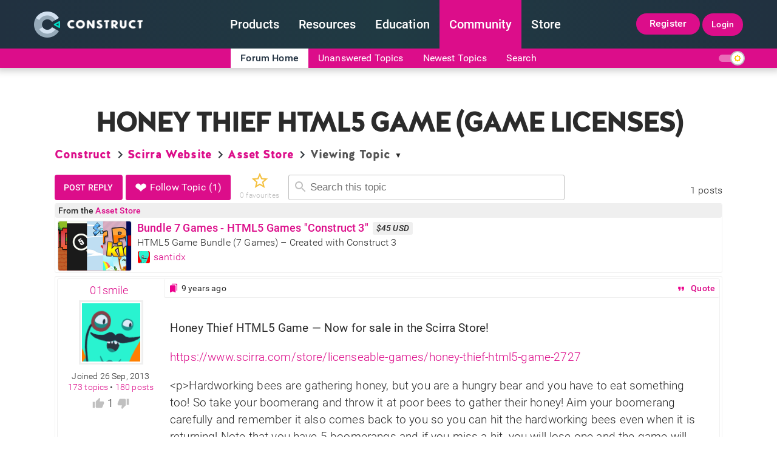

--- FILE ---
content_type: text/html; charset=utf-8
request_url: https://www.construct.net/en/forum/scirra-website/asset-store-36/honey-thief-html5-game-game-116000
body_size: 16063
content:


<!DOCTYPE html>



    <html lang="en-US">


<head><meta name="msvalidate.01" content="E92EA11DC949FB016AF167914FE79D84" /><meta charset="utf-8" /><title>
	Honey Thief HTML5 Game (Game Licenses) - Game Makers Store
</title><meta name="viewport" content="width=device-width, initial-scale=1.0" /><meta name="construct-server" content="PRD-VM-WEB2a" /><meta name="construct-version" content="1698" /><meta property="fb:app_id" content="1652407751729238" /><meta property="fb:page_id" content="130477053653991" /><meta property="twitter:account_id" content="150751008" /><meta name="twitter:site" content="@ConstructTeam" /><meta name="referrer" content="unsafe-url" /><link rel="canonical" href="https://www.construct.net/en/forum/scirra-website/asset-store-36/honey-thief-html5-game-game-116000" /><meta name="robots" content="noindex" /><meta name="description" content="Honey Thief HTML5 Game — Now for sale in the Scirra Store! Hardworking bees are gathering honey, but you&#39;re a hungry bear and you have to eat something too! So..."/><meta property="og:url" content="https://www.construct.net/forum/scirra-website/asset-store-36/honey-thief-html5-game-game-116000" /><meta property="og:title" content="Honey Thief HTML5 Game (Game Licenses) &#9733;&#9733;&#9733;&#9733;&#9733;" /><meta property="og:description" content="Honey Thief HTML5 Game — Now for sale in the Scirra Store! Hardworking bees are gathering honey, but you&#39;re a hungry bear and you have to eat something too! So..." /><meta property="og:image" content="https://construct-static.com/images/v1698/siteicons/ogg-image.png"><link rel="shortcut icon" type="image/x-icon" href="https://construct-static.com/images/v1698/siteicons/favicon.ico" /><meta http-equiv="content-language" content="en-US" />
<link rel="apple-touch-icon" sizes="57x57" href="https://construct-static.com/images/v1698/r/siteicons/construct_v60.png" /><link rel="apple-touch-icon" sizes="72x72" href="https://construct-static.com/images/v1698/r/siteicons/construct_v75.png" /><link rel="apple-touch-icon" sizes="114x114" href="https://construct-static.com/images/v1698/r/siteicons/construct_v120.png" /><link rel="apple-touch-icon" sizes="144x144" href="https://construct-static.com/images/v1698/r/siteicons/construct_v150.png" /><meta name="twitter:card" content="summary_large_image" /><meta name="twitter:site" content="@ConstructTeam" /><meta name="twitter:description" content="" /><meta name="twitter:title" content="" /><meta name="twitter:image" content="https://construct-static.com/images/v1698/siteicons/twitter-default-card.png" />
		<link rel="stylesheet" type="text/css" media="all" href="https://construct-static.com/css/v1698/d/global/v1/fonts.css" />		<link rel="stylesheet" type="text/css" media="all" href="https://construct-static.com/css/v1698/global.css" />		<link rel="stylesheet" type="text/css" media="all" href="https://construct-static.com/css/v1698/topmenu/menu.css" />		<link rel="stylesheet" type="text/css" media="all" href="https://construct-static.com/css/v1698/animate.css" />		<link rel="stylesheet" type="text/css" media="all" href="https://construct-static.com/css/v1698/forums/forum.css" />		<link rel="stylesheet" type="text/css" media="all" href="https://construct-static.com/css/v1698/articleviewer.css" />		<link rel="stylesheet" type="text/css" media="all" href="https://construct-static.com/css/v1698/prism.css" />		<link rel="stylesheet" type="text/css" media="all" href="https://construct-static.com/css/v1698/notifications.css" />		<link rel="stylesheet" type="text/css" media="all" href="https://construct-static.com/css/v1698/breadcrumb.css" />		<link rel="stylesheet" type="text/css" media="all" href="https://construct-static.com/css/v1698/follows.css" />		<link rel="stylesheet" type="text/css" media="all" href="https://construct-static.com/css/v1698/favourites.css" />		<link rel="stylesheet" type="text/css" media="all" href="https://construct-static.com/css/v1698/refresh/assettile.css" />		<link rel="stylesheet" type="text/css" media="all" href="https://construct-static.com/css/v1698/usernamelink.css" />		<link rel="stylesheet" type="text/css" media="all" href="https://construct-static.com/css/v1698/voting.css" />		<link rel="stylesheet" type="text/css" media="all" href="https://construct-static.com/css/v1698/c3paunit.css" />		<link rel="stylesheet" type="text/css" media="all" href="https://construct-static.com/css/v1698/responsive.css" />
    <noscript>
        <link rel="stylesheet" type="text/css" media="all" href="https://construct-static.com/css/v1698/noscript.css" />
		<link rel="stylesheet" type="text/css" media="all" href="https://construct-static.com/css/v1698/region.css" />
    </noscript>
    
    

            <link rel="stylesheet" type="text/css" media="all" href="https://construct-static.com/css/v1698/refresh/darktheme.css" id="DarkTheme" disabled="disabled" data-dark-theme="1" />
        
        <script async src="https://www.googletagmanager.com/gtag/js?id=G-C8FK0E6NDK"></script>
        
        <script>
            window.dataLayer = window.dataLayer || [];
            function gtag() { dataLayer.push(arguments); }
            gtag('js', new Date());
            
                gtag('config', 'G-C8FK0E6NDK');
            
            gtag('config', 'AW-1001646980');
        </script>

    </head>
<body>
    <form method="post" action="/en/forum/scirra-website/asset-store-36/honey-thief-html5-game-game-116000" id="form1">
<div class="aspNetHidden">
<input type="hidden" name="__EVENTTARGET" id="__EVENTTARGET" value="" />
<input type="hidden" name="__EVENTARGUMENT" id="__EVENTARGUMENT" value="" />
<input type="hidden" name="__VIEWSTATE" id="__VIEWSTATE" value="A6cc2YGtTzETr4CpMPA3PQqP/+9oEM3EcFtHn3k1dFbn5ysA3UYpBHEVbRJz6Ar4uFOH2FsXLP7uCZje1wHu2+JHNJFBkDyJy+xaRV2JJGvuzloXJk/yUHodn51B2dPiJJGbYJAWJ1fTXP54dU2Inn16lptV6eEamlwS0844zCztlSVAHJWTdwOenXdmHAlcel1EsfvwiYZbuFy6u3R+3rKkJXhV7i6i7v1BYL/Mk8u2xTODO4EFnGqbpGx6yzsBzD+QAwe0uDcUqXsUXXZbwHcOLaGKLD5ijQbXGiXwn0ikp/JaOD0/hiXBosUusYKzG4JHXiSbywwt0EuHqeESRoMfVYHTZRAEORk58LGmddvtgyPcQgnbo44gHStRq8znShSwc2H1jLg6ydVQAd08QKxJgFU23VWEADNFfaNd/kjlnePWDd4oEUYFWr4j/nRSJX2iMExHE9QJa5aFQpHREpLRWSLtdQF6F0Tbj7QXoVt3V6gqnT+2tPJehRcPKHo8BM4dYjS5cmLiQA2qiVNX9wm/Q3mr/S39JfRWMYd7+WxJbqlXKlqTPFEGMFFn+CaFJ+EzmgPe/HZlpcubs3cYym5FnfA1ucw+6MsNO7KTNH8CZ8xzVAGlZocLxhq8qIoJOFUtGSZkl9kHY/kQpnsaS23BcrsNs298caedaI8a5B7jdDtpmB0XupGxnNTY8g+y7rSg/1wGgwZ2cVnr3XKbqGu2CS/+07fs1JptD0faDLV2um6cv5UbuE4okEN3y9bdsFb93CQxRvhmu9uI/XZ2cMH8mlp25BbVLY547eI72X9dYpYYfCkxluQLae9rWN+GMagz0VP5eUIlQGvY+tbUra3iRLLULomjLekaNFx4VNr+U+T/SNaWxgndEts5di+EhUa6Bg==" />
</div>

<script type="text/javascript">
//<![CDATA[
var theForm = document.forms['form1'];
if (!theForm) {
    theForm = document.form1;
}
function __doPostBack(eventTarget, eventArgument) {
    if (!theForm.onsubmit || (theForm.onsubmit() != false)) {
        theForm.__EVENTTARGET.value = eventTarget;
        theForm.__EVENTARGUMENT.value = eventArgument;
        theForm.submit();
    }
}
//]]>
</script>


<div class="aspNetHidden">

	<input type="hidden" name="__VIEWSTATEGENERATOR" id="__VIEWSTATEGENERATOR" value="9CE51486" />
</div>
        
        
            <input type="checkbox" id="ThemeToggler" name="ThemeToggler" />
        
        
        <div id="ReportPopContainer"></div>

        
    
    <nav>
        <div class="newTopMenuWrap" id="NewTopMenuWrap">
            <div class="noClickBar"></div>
            <ul class="newTopMenu">
                <li class="expand">
                    <a href="/en" title="Construct homepage">
                        <img no-referrer="none" alt="Construct logo" src="https://construct-static.com/images/v1698/r/global/construct-3-logo_v43.png" width="43" height="44" srcset="https://construct-static.com/images/v1698/r/global/construct-3-logo_v43.png 1x, https://construct-static.com/images/v1698/r/global/construct-3-logo_v64.png 1.5x, https://construct-static.com/images/v1698/r/global/construct-3-logo_v90.png 2x, https://construct-static.com/images/v1698/r/global/construct-3-logo_v110.png 2.5x, https://construct-static.com/images/v1698/r/global/construct-3-logo_v130.png 3x"  /><img no-referrer="none" alt="Construct logo text" src="https://construct-static.com/images/v1698/r/global/construct-3-logo-lettering_v130.png" width="124" height="15" srcset="https://construct-static.com/images/v1698/r/global/construct-3-logo-lettering_v130.png 1x, https://construct-static.com/images/v1698/r/global/construct-3-logo-lettering_v190.png 1.5x, https://construct-static.com/images/v1698/r/global/construct-3-logo-lettering_v250.png 2x, https://construct-static.com/images/v1698/r/global/construct-3-logo-lettering_v310.png 2.5x, https://construct-static.com/images/v1698/r/global/construct-3-logo-lettering_v380.png 3x"  />
                    </a>
                </li>
                <li id="TopMenuProducts">
                    <a href="/en/make-games/games-editor" title="Game maker">
                        Products
                    </a>
                    <div class="subMenuPopWrap products">
                        <div class="topArrow"></div>
                        <div class="subMenuContent">
                            <div>
                                <ul id="ProductGridContentSelector">
                                    <li id="Construct3GridLink" class="selected" data-grid-content-wrap-id="ProductsGrid" data-grid-content-id="construct3-grid-content">
                                        <a href="/en/make-games/games-editor" title="Game making software" class="gridSelector">
                                            <div class="menuProdHead">
                                                <div class="prodImgWrap">
                                                    <img no-referrer="none" alt="Construct 3 logo" loading="lazy" src="https://construct-static.com/images/v1698/r/global/construct-3-logo_v32.png" width="32" height="33" srcset="https://construct-static.com/images/v1698/r/global/construct-3-logo_v32.png 1x, https://construct-static.com/images/v1698/r/global/construct-3-logo_v48.png 1.5x, https://construct-static.com/images/v1698/r/global/construct-3-logo_v64.png 2x, https://construct-static.com/images/v1698/r/global/construct-3-logo_v80.png 2.5x, https://construct-static.com/images/v1698/r/global/construct-3-logo_v100.png 3x"  />	
                                                </div>
                                                <div>
                                                    Construct 3
                                                </div>
                                            </div>
                                            <div class="prodDescription">
                                                Create stunning games in the worlds best 2D game engine
                                            </div>
                                        </a>
                                        <div class="rightArrow"></div>
                                    </li>
                                    <li id="ConstructAnimateGridLink" data-grid-content-wrap-id="ProductsGrid" data-grid-content-id="construct-animate-grid-content">
                                        <a href="/en/animation-software" title="Animation software" class="gridSelector">
                                            <div class="menuProdHead">
                                                <div class="prodImgWrap">
                                                    <img no-referrer="none" alt="Construct animate logo" loading="lazy" src="https://construct-static.com/images/v1698/r/animate/logos/animate-symbol-small_v32.png" width="32" height="33" srcset="https://construct-static.com/images/v1698/r/animate/logos/animate-symbol-small_v32.png 1x, https://construct-static.com/images/v1698/animate/logos/animate-symbol-small.png 1.5x"  />
                                                </div>
                                                <div>
                                                    Construct Animate
                                                </div>
                                            </div>
                                            <div class="prodDescription">
                                                Produce gorgeous animations with drag-and-drop
                                            </div>
                                        </a>
                                        <div class="rightArrow"></div>
                                    </li>
                                </ul>
                            </div>
                            <div id="ProductsGrid">
                                <ul class="gridMenu" id="construct-animate-grid-content" data-grid-li-id="ConstructAnimateGridLink">
                                    <li>
                                        <a href="/en/animation-software" title="Browser based animation software">
                                            <div>
                                                <img no-referrer="none" alt="Construct 3 logo" loading="lazy" src="https://construct-static.com/images/v1698/refresh/topmenu/new/filled/rocket.svg" width="32"  />	
                                            </div>
                                            <div>
                                                Features
                                                <span>
                                                    What you get
                                                </span>
                                            </div>
                                        </a>
                                    </li>
                                    <li>
                                        <a href="/en/animation-software/faq" title="Construct animate FAQ">
                                            <div>
                                                <img no-referrer="none" alt="Construct 3 logo" loading="lazy" src="https://construct-static.com/images/v1698/refresh/topmenu/new/filled/question.svg" width="32"  />	
                                            </div>
                                            <div>
                                                FAQ
                                                <span>
                                                    Common questions
                                                </span>
                                            </div>
                                        </a>
                                    </li>
                                    <li>
                                        <a href="/en/animation-software/releases" title="Construct Animate versions">
                                            <div>
                                                <img no-referrer="none" alt="Construct 3 logo" loading="lazy" src="https://construct-static.com/images/v1698/refresh/topmenu/new/filled/box.svg" width="32"  />	
                                            </div>
                                            <div>
                                                Releases
                                                <span>
                                                    See latest updates
                                                </span>
                                            </div>
                                        </a>
                                    </li>
                                    <li>
                                        <a href="/en/animation-software/buy" title="Construct Animate pricing">
                                            <div>
                                                <img no-referrer="none" alt="Construct 3 logo" loading="lazy" src="https://construct-static.com/images/v1698/refresh/topmenu/new/filled/hexagons.svg" width="32"  />	
                                            </div>
                                            <div>
                                                Pricing
                                                <span>
                                                    Buy Animate now
                                                </span>
                                            </div>
                                        </a>
                                    </li>
                                    <li>
                                        <a id="TopMenuLaunchAnimateLink" title="Animation software" href="/en/animation-software/free-trial">
                                            <div>
                                                <img no-referrer="none" alt="Construct 3 logo" loading="lazy" src="https://construct-static.com/images/v1698/refresh/topmenu/new/filled/play-button.svg" width="32"  />	
                                            </div>
                                            <div>
                                                Free Trial
                                                <span>
                                                    Try Animate now
                                                </span>
                                            </div>
                                        </a>
                                    </li>
                                </ul>
                                <ul class="gridMenu" id="construct3-grid-content" data-grid-li-id="Construct3GridLink" style="top: 0; opacity: 1;">
                                    <li>
                                        <a href="/en/make-games/games-editor" title="Construct 3 features">
                                            <div>
                                                <img no-referrer="none" alt="Construct 3 logo" loading="lazy" src="https://construct-static.com/images/v1698/refresh/topmenu/new/filled/rocket.svg" width="32"  />	
                                            </div>
                                            <div>
                                                Features
                                                <span>
                                                    What you get
                                                </span>
                                            </div>
                                        </a>
                                    </li>
                                    <li>
                                        <a href="/en/make-games/showcase" title="Construct 3 games">
                                            <div>
                                                <img no-referrer="none" alt="Construct 3 logo" loading="lazy" src="https://construct-static.com/images/v1698/refresh/topmenu/new/filled/abstract.svg" width="32"  />	
                                            </div>
                                            <div>
                                                Showcase
                                                <span>
                                                    Customer creations
                                                </span>
                                            </div>
                                        </a>
                                    </li>
                                    <li>
                                        <a href="/en/make-games/faq" title="Construct 3 FAQ">
                                            <div>
                                                <img no-referrer="none" alt="Construct 3 logo" loading="lazy" src="https://construct-static.com/images/v1698/refresh/topmenu/new/filled/question.svg" width="32"  />	
                                            </div>
                                            <div>
                                                FAQ
                                                <span>
                                                    Common questions
                                                </span>
                                            </div>
                                        </a>
                                    </li>
                                    <li>
                                        <a href="/en/make-games/addons" title="Construct 3 addons and plugins">
                                            <div>
                                                <img no-referrer="none" alt="Construct 3 logo" loading="lazy" src="https://construct-static.com/images/v1698/refresh/topmenu/new/filled/puzzle.svg" width="32"  />	
                                            </div>
                                            <div>
                                                Addons
                                                <span>
                                                    Extend Construct
                                                </span>
                                            </div>
                                        </a>
                                    </li>
                                    <li>
                                        <a href="/en/make-games/releases" title="Construct 3 versions">
                                            <div>
                                                <img no-referrer="none" alt="Construct 3 logo" loading="lazy" src="https://construct-static.com/images/v1698/refresh/topmenu/new/filled/box.svg" width="32"  />	
                                            </div>
                                            <div>
                                                Releases
                                                <span>
                                                    See latest updates
                                                </span>
                                            </div>
                                        </a>
                                    </li>
                                    <li>
                                        <a href="/en/make-games/buy-construct" title="Construct 3 pricing">
                                            <div>
                                                <img no-referrer="none" alt="Construct 3 logo" loading="lazy" src="https://construct-static.com/images/v1698/refresh/topmenu/new/filled/hexagons.svg" width="32"  />	
                                            </div>
                                            <div>
                                                Pricing
                                                <span>
                                                    Buy Construct now
                                                </span>
                                            </div>
                                        </a>
                                    </li>
                                    <li>
                                        <a id="TopMenuLaunchC3Link" title="Free game maker" href="/en/make-games/free-trial">
                                            <div>
                                                <img no-referrer="none" alt="Construct 3 logo" loading="lazy" src="https://construct-static.com/images/v1698/refresh/topmenu/new/filled/play-button.svg" width="32"  />	
                                            </div>
                                            <div>
                                                Free Trial
                                                <span>
                                                    Try Construct now
                                                </span>
                                            </div>
                                        </a>
                                    </li>
                                </ul>
                            </div>
                        </div>
                    </div>
                </li><li id="TopMenuResources">
                    <a href="/en/tutorials" title="Tutorials and manual">
                        Resources
                    </a>
                    <div class="subMenuPopWrap">
                        <div class="topArrow"></div>
                        <div class="resourcesChunk">                         
                            <h2>
                                Construct 3
                            </h2>
                            <ul>
                                <li>
                                    <a href="/en/make-games/manuals/construct-3" title="Construct 3 docs">
                                        <img no-referrer="none" alt="Manual" loading="lazy" src="https://construct-static.com/images/v1698/refresh/topmenu/new/filled/books.svg" width="28"  />
                                        Manual
                                    </a>
                                </li>
                                <li>
                                    <a href="/en/make-games/manuals/construct-3/getting-started/system-requirements" title="Construct 3 system requirements">
                                        <img no-referrer="none" alt="Computer" loading="lazy" src="https://construct-static.com/images/v1698/refresh/topmenu/new/filled/laptop.svg" width="28"  />
                                        System requirements
                                    </a>
                                </li>
                                <li>
                                    <a href="/en/make-games/manuals/construct-3/scripting/overview" title="Construct 3 scripting">
                                        <img no-referrer="none" alt="Addons" loading="lazy" src="https://construct-static.com/images/v1698/refresh/topmenu/new/filled/java-script.svg" width="22"  />
                                        Scripting Overview
                                    </a>
                                </li>
                                <li>
                                    <a href="/en/make-games/manuals/addon-sdk" title="Construct 3 addon SDK">
                                        <img no-referrer="none" alt="Addons" loading="lazy" src="https://construct-static.com/images/v1698/refresh/topmenu/new/filled/diamond.svg" width="28"  />
                                        Addon SDK
                                    </a>
                                </li>
                            </ul>
                            <h3>Tutorials</h3>
                            <ul class="resourceSub">
                                <li>
                                    <a href="/en/tutorials/beginners-guide-to-construct-3-1" title="Beginner's guide to Construct 3">
                                        <img no-referrer="none" alt="Map" loading="lazy" src="https://construct-static.com/images/v1698/refresh/topmenu/new/filled/map.svg" width="28"  />
                                        Beginner's Guide
                                    </a>
                                </li>
                                <li>
                                    <a href="/en/tutorials/publishing-to-the-web-10" title="Publish games to the web">
                                        <img no-referrer="none" alt="Web games" loading="lazy" src="https://construct-static.com/images/v1698/refresh/topmenu/new/filled/cloud.svg" width="28"  />
                                        Publishing to the Web
                                    </a>
                                </li>
                                <li>
                                    <a href="/en/tutorials/building-android-apps-apks-19" title="Build Android games">
                                        <img no-referrer="none" alt="Android" loading="lazy" src="https://construct-static.com/images/v1698/refresh/topmenu/new/filled/smartphone.svg" width="28"  />
                                        Build Android APKs
                                    </a>
                                </li>
                                <li>
                                    <a href="/en/tutorials/ios-application-development-and-publishing-with-xcode-25" title="Build iOS games">
                                        <img no-referrer="none" alt="Apple" loading="lazy" src="https://construct-static.com/images/v1698/refresh/topmenu/new/filled/apple.svg" width="28"  />
                                        Publishing to iOS
                                    </a>
                                </li>
                                <li>
                                    <a href="/en/tutorials/construct-3s-export-optimisations-4" title="Optimise your games">
                                        <img no-referrer="none" alt="Performance" loading="lazy" src="https://construct-static.com/images/v1698/refresh/topmenu/new/filled/timer.svg" width="28"  />
                                        Optimisations
                                    </a>
                                </li>
                                <li>
                                    <a href="/en/tutorials/construct-3" title="Game maker tutorials">
                                        <img no-referrer="none" alt="Idea" loading="lazy" src="https://construct-static.com/images/v1698/refresh/topmenu/new/filled/library.svg" width="28"  />
                                        All tutorials
                                    </a>
                                </li>
                            </ul>
                            <h3>Game Dev Courses</h3>
                            <ul class="resourceSub">
                                <li class="single">
                                    <a href="/en/courses" title="Free gamedev courses">
                                        <img no-referrer="none" alt="Bag" loading="lazy" src="https://construct-static.com/images/v1698/refresh/topmenu/new/filled/shape.svg" width="28"  />
                                        Browse all game dev courses
                                    </a>
                                </li>
                            </ul>
                        </div>
                        <div class="resourcesChunk">                 
                            <h2>
                                Construct Animate
                            </h2>
                            <ul>
                                <li>
                                    <a href="/en/animation-software/manual" title="Construct Animate docs">
                                        <img no-referrer="none" alt="Manual" loading="lazy" src="https://construct-static.com/images/v1698/refresh/topmenu/new/filled/books.svg" width="28"  />
                                        Manual
                                    </a>
                                </li>
                                <li>
                                    <a href="/en/animation-software/manual/getting-started/system-requirements" title="Construct Animate system requirements">
                                        <img no-referrer="none" alt="Computer" loading="lazy" src="https://construct-static.com/images/v1698/refresh/topmenu/new/filled/laptop.svg" width="28"  />
                                        System requirements
                                    </a>
                                </li>
                                <li>
                                    <a href="/en/tutorials/construct-animate" title="Animation tutorials">
                                        <img no-referrer="none" alt="Idea" loading="lazy" src="https://construct-static.com/images/v1698/refresh/topmenu/new/filled/library.svg" width="28"  />
                                        Tutorials
                                    </a>
                                </li>
                            </ul>
                        </div>
                        <div class="resourcesChunk">                 
                            <h2>
                                Construct 2
                                <span class="deprecatedProduct">
                                    Deprecated
                                </span>
                            </h2>  
                            <ul>
                                <li>
                                    <a href="/en/construct-2/download" title="Construct 2 download">
                                        <img no-referrer="none" alt="Download" loading="lazy" src="https://construct-static.com/images/v1698/refresh/topmenu/new/filled/box.svg" width="28"  />
                                        Download
                                    </a>
                                </li>
                                <li>
                                    <a href="/en/construct-2/nwjs" title="Construct 2 NWJS">
                                        <img no-referrer="none" alt="Download" loading="lazy" src="https://construct-static.com/images/v1698/refresh/topmenu/new/filled/box.svg" width="28"  />
                                        NWJS
                                    </a>
                                </li>
                                <li>
                                    <a href="/en/construct-2/manuals/construct-2" title="Construct 2 docs">
                                        <img no-referrer="none" alt="Manual" loading="lazy" src="https://construct-static.com/images/v1698/refresh/topmenu/new/filled/books.svg" width="28"  />
                                        Manual
                                    </a>
                                </li>
                                <li>
                                    <a href="/en/construct-2/manuals/construct-2-javascript-sdk" title="Construct 2 javascript SDK">
                                        <img no-referrer="none" alt="SDK" loading="lazy" src="https://construct-static.com/images/v1698/refresh/topmenu/new/filled/diamond.svg" width="28"  />
                                        Javascript SDK
                                    </a>
                                </li>
                                <li>
                                    <a href="/en/tutorials/construct-2" title="Game maker tutorials">
                                        <img no-referrer="none" alt="Idea" loading="lazy" src="https://construct-static.com/images/v1698/refresh/topmenu/new/filled/library.svg" width="28"  />
                                        Tutorials
                                    </a>
                                </li>
                            </ul>
                        </div>
                    </div>
                </li><li id="TopMenuEducation">
                    <a href="/en/make-games/education" title="Construct in education">
                        Education
                    </a>
                    <div class="subMenuPopWrap">
                        <div class="topArrow"></div>
                        <div class="resourcesChunk">                         
                            <h2>
                                Construct 3
                            </h2>
                            <ul>
                                <li>
                                    <a href="/en/make-games/education" title="Why use Construct">
                                        <img no-referrer="none" alt="Forum" loading="lazy" src="https://construct-static.com/images/v1698/refresh/topmenu/new/filled/abstract.svg" width="28"  />
                                        Why pick Construct 3
                                    </a>
                                </li>
                                <li>
                                    <a href="/en/make-games/education/resources" title="Free classroom resources">
                                        <img no-referrer="none" alt="Download" loading="lazy" src="https://construct-static.com/images/v1698/refresh/topmenu/new/filled/abstract2.svg" width="28"  />
                                        Free Resources
                                    </a>
                                </li>
                                <li>
                                    <a href="/en/make-games/education/privacy-security" title="Construct student privacy">
                                        <img no-referrer="none" alt="Security" loading="lazy" src="https://construct-static.com/images/v1698/refresh/topmenu/new/filled/abstract3.svg" width="28"  />
                                        Privacy and Security
                                    </a>
                                </li>
                                <li>
                                    <a href="/en/make-games/faq/education" title="Construct 3 educational FAQ">
                                        <img no-referrer="none" alt="FAQ" loading="lazy" src="https://construct-static.com/images/v1698/refresh/topmenu/new/filled/question.svg" width="28"  />
                                        FAQ
                                    </a>
                                </li>
                            </ul>
                            <h3>Deeper Dive</h3>
                            <ul class="resourceSub">
                                <li>
                                    <a href="/en/make-games/education/licensing" title="Construct classroom setup">
                                        <img no-referrer="none" alt="Classroom" loading="lazy" src="https://construct-static.com/images/v1698/refresh/topmenu/new/filled/timer.svg" width="28"  />
                                        Setup Classrooms in Minutes
                                    </a>
                                </li>
                                <li>
                                    <a href="/en/make-games/manuals/construct-3" title="Construct 3 manual">
                                        <img no-referrer="none" alt="Manual" loading="lazy" src="https://construct-static.com/images/v1698/refresh/topmenu/new/filled/library.svg" width="28"  />
                                        World Class Docs
                                    </a>
                                </li>
                                <li>
                                    <a href="/en/make-games/buy-construct" title="Construct 3 education pricing">
                                        <img no-referrer="none" alt="Bag" loading="lazy" src="https://construct-static.com/images/v1698/refresh/topmenu/new/filled/hexagons.svg" width="28"  />
                                        Educational Pricing
                                    </a>
                                </li>
                            </ul>
                        </div>
                        <div class="resourcesChunk">          
                            <ul class="largeResourceChunk">
                                <li>        
                                    <a href="/en/make-games/education/mission" title="Education mission">
                                        <span>
                                            Mission
                                        </span>
                                        <img no-referrer="none" alt="Tactics" loading="lazy" src="https://construct-static.com/images/v1698/refresh/topmenu/new/filled/map.svg" width="48"  />
                                        <span>
                                            Our mission
                                        </span>
                                    </a>
                                </li>
                                <li>        
                                    <a href="/en/make-games/education/partners" title="Construct educational partners">
                                        <span>
                                            Partners
                                        </span>
                                        <img no-referrer="none" alt="Partner" loading="lazy" src="https://construct-static.com/images/v1698/refresh/topmenu/new/filled/abstract-shape.svg" width="48"  />
                                        <span>
                                            Our global partners
                                        </span>
                                    </a>
                                </li>
                            </ul>
                        </div>
                    </div>
                </li><li id="TopMenuCommunity" class="selected">
                    <a href="/en/forum" title="Construct community">
                        Community
                    </a>
                    <div class="subMenuPopWrap">
                        <div class="topArrow"></div>
                        <div class="resourcesChunk">                         
                            <h2>
                                Forums
                            </h2>
                            <ul>
                                <li>
                                    <a href="/en/forum" title="Game making forums">
                                        <img no-referrer="none" alt="Forum" loading="lazy" src="https://construct-static.com/images/v1698/refresh/topmenu/new/filled/message.svg" width="28"  />
                                        Forum Home
                                    </a>
                                </li>
                                <li>
                                    <a href="/en/forum/newest" title="New game dev topics">
                                        <img no-referrer="none" alt="Messages" loading="lazy" src="https://construct-static.com/images/v1698/refresh/topmenu/new/filled/abstract4.svg" width="28"  />
                                        Newest Topics
                                    </a>
                                </li>
                            </ul>
                        </div>
                        <div class="resourcesChunk">                         
                            <h2>
                                Arcade
                            </h2>
                            <ul>
                                <li>
                                    <a href="/en/free-online-games" title="Top free browser games">
                                        <img no-referrer="none" alt="Trophy" loading="lazy" src="https://construct-static.com/images/v1698/refresh/topmenu/new/filled/fire.svg" width="28"  />
                                        Top Games
                                    </a>
                                </li>
                                <li>
                                    <a href="/en/free-online-games/new-games" title="New free browser games">
                                        <img no-referrer="none" alt="Stars" loading="lazy" src="https://construct-static.com/images/v1698/refresh/topmenu/new/filled/rhombus2.svg" width="28"  />
                                        Newest Games
                                    </a>
                                </li>
                                <li>
                                    <a href="/en/free-online-games/most-played" title="Most played browser games">
                                        <img no-referrer="none" alt="Committee" loading="lazy" src="https://construct-static.com/images/v1698/refresh/topmenu/new/filled/rhombus.svg" width="28"  />
                                        Most Played Games
                                    </a>
                                </li>
                                <li>
                                    <a href="/en/free-online-games/played-now" title="Games being played now">
                                        <img no-referrer="none" alt="Group" loading="lazy" src="https://construct-static.com/images/v1698/refresh/topmenu/new/filled/geometric-shape.svg" width="28"  />
                                        Most Online Players
                                    </a>
                                </li>
                                <li>
                                    <a href="/en/free-online-games/submit" title="Upload a game" rel="nofollow">
                                        <img no-referrer="none" alt="Upload" loading="lazy" src="https://construct-static.com/images/v1698/refresh/topmenu/new/filled/upload-file.svg" width="28"  />
                                        Upload a Game
                                    </a>
                                </li>
                            </ul>
                        </div>
                        <div class="resourcesChunk">                         
                            <h2>
                                Blogs
                            </h2>
                            <ul>
                                <li>
                                    <a href="/en/blogs/construct-official-blog-1" title="Construct blog">
                                        <img no-referrer="none" alt="Agreement" loading="lazy" src="https://construct-static.com/images/v1698/refresh/topmenu/new/filled/books.svg" width="28"  />
                                        Official Blog
                                    </a>
                                </li>
                                <li>
                                    <a href="/en/blogs/posts" title="Newest blog posts">
                                        <img no-referrer="none" alt="Stars" loading="lazy" src="https://construct-static.com/images/v1698/refresh/topmenu/new/filled/rhombus2.svg" width="28"  />
                                        New Posts
                                    </a>
                                </li>
                            </ul>
                        </div>
                        <div class="resourcesChunk">                         
                            <h2>
                                Social Media
                            </h2>
                            <ul class="topMenuSocial">
                                <li>
                                    <a title="Follow Construct 3 on Reddit" href="https://www.reddit.com/r/construct" target="_blank" rel="nofollow">
                                        <img no-referrer="none" alt="Construct 3 Reddit" loading="lazy" src="https://construct-static.com/images/v1698/refresh/footer/reddit.svg" width="48"  />
                                    </a>
                                </li>
                                <li>
                                    <a title="Follow Construct 3 on Twitter" href="https://twitter.com/ConstructTeam" target="_blank" rel="nofollow">
                                        <img no-referrer="none" alt="Construct 3 Twitter" loading="lazy" src="https://construct-static.com/images/v1698/refresh/footer/twitter.svg" width="48"  />
                                    </a>
                                </li>
                                <li>
                                    <a title="Follow Construct 3 on Facebook" href="https://www.facebook.com/ConstructTeam" target="_blank" rel="nofollow">
                                        <img no-referrer="none" alt="Construct 3 Facebook" loading="lazy" src="https://construct-static.com/images/v1698/refresh/footer/facebook.svg" width="48"  />
                                    </a>
                                </li>
                                <li>
                                    <a title="Follow Construct 3 on Mastodon" href="https://mastodon.gamedev.place/@construct" target="_blank" rel="me">
                                        <img no-referrer="none" alt="Construct 3 Mastodon" loading="lazy" src="https://construct-static.com/images/v1698/r/refresh/footer/mastodon_v48.png" width="48" height="48" srcset="https://construct-static.com/images/v1698/r/refresh/footer/mastodon_v48.png 1x, https://construct-static.com/images/v1698/refresh/footer/mastodon.png 1.5x"  />
                                    </a>
                                </li>
                                <li>
                                    <a title="Follow Construct 3 on Youtube" href="https://www.youtube.com/c/Construct" target="_blank" rel="nofollow">
                                        <img no-referrer="none" alt="Construct 3 Youtube" loading="lazy" src="https://construct-static.com/images/v1698/refresh/footer/youtube.svg" width="48"  />
                                    </a>
                                </li>
                            </ul>
                        </div>
                    </div>
                </li><li id="TopMenuAssetStore">
                    <a href="/en/game-assets" title="Game asset store" class="topMenuStoreLink">
                        
                        Store
                    </a>
                    <div class="subMenuPopWrap">
                        <div class="topArrow"></div>
                        <div class="resourcesChunk">                         
                            <h2>
                                Products
                            </h2>
                            <ul>
                                <li>
                                    <a href="/en/make-games/buy-construct" title="Buy Construct 3">
                                        <img no-referrer="none" alt="Bag" loading="lazy" src="https://construct-static.com/images/v1698/refresh/topmenu/new/filled/hexagons.svg" width="28"  />
                                        Buy Construct 3
                                    </a>
                                </li>
                                <li>
                                    <a href="/en/animation-software/buy" title="Buy Construct animate">
                                        <img no-referrer="none" alt="Bag" loading="lazy" src="https://construct-static.com/images/v1698/refresh/topmenu/new/filled/cell.svg" width="28"  />
                                        Buy Construct Animate
                                    </a>
                                </li>
                            </ul>
                        </div>
                        <div class="resourcesChunk">                         
                            <h2>
                                Assets
                            </h2>
                            <ul>
                                <li>
                                    <a href="/en/game-assets/addons" title="Construct addons">
                                        <img no-referrer="none" alt="Plugin" loading="lazy" src="https://construct-static.com/images/v1698/refresh/topmenu/new/filled/puzzle.svg" width="28"  />
                                        Addons
                                    </a>
                                </li>
                                <li>
                                    <a href="/en/game-assets/animations" title="Game dev animations">
                                        <img no-referrer="none" alt="Tornado" loading="lazy" src="https://construct-static.com/images/v1698/refresh/topmenu/new/filled/slow-motion.svg" width="28"  />
                                        Animations
                                    </a>
                                </li>
                                <li>
                                    <a href="/en/game-assets/e-books" title="Game making ebooks">
                                        <img no-referrer="none" alt="Book" loading="lazy" src="https://construct-static.com/images/v1698/refresh/topmenu/new/filled/library.svg" width="28"  />
                                        EBooks
                                    </a>
                                </li>
                                <li>
                                    <a href="/en/game-assets/fonts" title="Game fonts">
                                        <img no-referrer="none" alt="Font" loading="lazy" src="https://construct-static.com/images/v1698/refresh/topmenu/new/filled/books.svg" width="28"  />
                                        Fonts
                                    </a>
                                </li>
                                <li>
                                    <a href="/en/game-assets/games" title="Game templates">
                                        <img no-referrer="none" alt="Game" loading="lazy" src="https://construct-static.com/images/v1698/refresh/topmenu/new/filled/games.svg" width="28"  />
                                        Games
                                    </a>
                                </li>
                                <li>
                                    <a href="/en/game-assets/graphics" title="Graphics for your games">
                                        <img no-referrer="none" alt="Whale" loading="lazy" src="https://construct-static.com/images/v1698/refresh/topmenu/new/filled/pic.svg" width="28"  />
                                        Graphics
                                    </a>
                                </li>
                                <li>
                                    <a href="/en/game-assets/sounds" title="Sounds for your games">
                                        <img no-referrer="none" alt="Headphones" loading="lazy" src="https://construct-static.com/images/v1698/refresh/topmenu/new/filled/speaker.svg" width="28"  />
                                        Sounds
                                    </a>
                                </li>
                                <li>
                                    <a href="/en/game-assets/game-templates" title="Game maker templates">
                                        <img no-referrer="none" alt="Puzzle" loading="lazy" src="https://construct-static.com/images/v1698/refresh/topmenu/new/filled/window.svg" width="28"  />
                                        Templates
                                    </a>
                                </li>
                                <li>
                                    <a href="/en/game-assets/themes" title="Construct themes">
                                        <img no-referrer="none" alt="Theme" loading="lazy" src="https://construct-static.com/images/v1698/refresh/topmenu/new/filled/theme.svg" width="28"  />
                                        Themes
                                    </a>
                                </li>
                                <li>
                                    <a href="/en/game-assets/tilemaps" title="Game dev tilemaps">
                                        <img no-referrer="none" alt="Grid" loading="lazy" src="https://construct-static.com/images/v1698/refresh/topmenu/new/filled/map.svg" width="28"  />
                                        Tilemaps
                                    </a>
                                </li>
                                <li>
                                    <a href="/en/game-assets/tools" title="Gamedev tools">
                                        <img no-referrer="none" alt="Tool" loading="lazy" src="https://construct-static.com/images/v1698/refresh/topmenu/new/filled/wrench.svg" width="28"  />
                                        Tools
                                    </a>
                                </li>
                            </ul>
                            <h3>Discover</h3>
                            <ul class="resourceSub">
                                <li>
                                    <a href="/en/game-assets/newest" title="Newest assets">
                                        <img no-referrer="none" alt="Calendar" loading="lazy" src="https://construct-static.com/images/v1698/refresh/topmenu/new/filled/rhombus2.svg" width="28"  />
                                        Newest Assets
                                    </a>
                                </li>
                                <li>
                                    <a href="/en/game-assets/best-selling" title="Best selling assets">
                                        <img no-referrer="none" alt="Winner" loading="lazy" src="https://construct-static.com/images/v1698/refresh/topmenu/new/filled/fire.svg" width="28"  />
                                        Best Selling
                                    </a>
                                </li>
                                <li>
                                    <a href="/en/game-assets/highest-rated" title="Highest rated assets">
                                        <img no-referrer="none" alt="Trophy" loading="lazy" src="https://construct-static.com/images/v1698/refresh/topmenu/new/filled/top-hat.svg" width="28"  />
                                        Highest Rated
                                    </a>
                                </li>
                                <li>
                                    <a href="/en/game-assets/exclusives" title="Exclusive game assets">
                                        <img no-referrer="none" alt="OK" loading="lazy" src="https://construct-static.com/images/v1698/refresh/topmenu/new/filled/splash.svg" width="28"  />
                                        Exclusives
                                    </a>
                                </li>
                            </ul>
                        </div>
                        <div class="resourcesChunk">                         
                            <h2>
                                Special Offers
                            </h2>
                            <ul>
                                <li>
                                    <a href="/en/game-assets/bundles" title="Bundles">
                                        <img no-referrer="none" alt="Bundle" loading="lazy" src="https://construct-static.com/images/v1698/refresh/topmenu/new/filled/layer.svg" width="28"  />
                                        Asset Bundles
                                    </a>
                                </li>
                                <li>
                                    <a href="/en/game-assets/on-sale" title="Game asset sales">
                                        <img no-referrer="none" alt="Bag" loading="lazy" src="https://construct-static.com/images/v1698/refresh/topmenu/new/filled/hot-sale.svg" width="28"  />
                                        Sale Items
                                    </a>
                                </li>
                            </ul>
                        </div>
                    </div>
                </li>
                <li class="expand2"></li>
                <li id="TopMenuLoggedOutWrapper" class="expand logoutView">
                    <div class="loggedOut">
                        <a href="/en/register" class="pinkButton register" rel="nofollow" title="Create account">
                            Register
                        </a>
                        <a href="/en/login" class="pinkButton login" rel="nofollow" title="Login to your account">
                            Login
                        </a>
                    </div>
                </li>
                <li class="mobileMenuWrap">
                    <div>
                        <label for="MobileMenuChecker">
                            <img no-referrer="none" alt="Mobile menu" loading="lazy" src="https://construct-static.com/images/v1698/refresh/topmenu/mobile-menu.svg" width="28"  />
                        </label>
                        <input type="checkbox" id="MobileMenuChecker" name="MobileMenuChecker"/>
                        <div class="mobileMenuPop" id="TopMenuMobilePop">
                            <div class="mobilePopHead">
                                <div>
                                    <a href="/en" title="Game maker">
                                        <img no-referrer="none" alt="Construct logo" loading="lazy" src="https://construct-static.com/images/v1698/r/global/construct-3-logo_v32.png" width="32" height="33" srcset="https://construct-static.com/images/v1698/r/global/construct-3-logo_v32.png 1x, https://construct-static.com/images/v1698/r/global/construct-3-logo_v48.png 1.5x, https://construct-static.com/images/v1698/r/global/construct-3-logo_v64.png 2x, https://construct-static.com/images/v1698/r/global/construct-3-logo_v80.png 2.5x, https://construct-static.com/images/v1698/r/global/construct-3-logo_v100.png 3x"  /><img no-referrer="none" alt="Construct logo text" loading="lazy" src="https://construct-static.com/images/v1698/r/global/construct-3-logo-lettering_v90.png" width="90" height="11" srcset="https://construct-static.com/images/v1698/r/global/construct-3-logo-lettering_v90.png 1x, https://construct-static.com/images/v1698/r/global/construct-3-logo-lettering_v140.png 1.5x, https://construct-static.com/images/v1698/r/global/construct-3-logo-lettering_v180.png 2x, https://construct-static.com/images/v1698/r/global/construct-3-logo-lettering_v230.png 2.5x, https://construct-static.com/images/v1698/r/global/construct-3-logo-lettering_v270.png 3x"  />
                                    </a>
                                </div>
                                <label for="MobileMenuChecker">
                                    <img no-referrer="none" alt="Close mobile menu" loading="lazy" src="https://construct-static.com/images/v1698/refresh/topmenu/close.svg" width="16"  />
                                </label>
                            </div>
                            <div class="mobileMenuContentWrap" id="MobileMenuContentWrap">
                                <div id="MobileMenuContent" class="mobileMenuContent" data-default-selected="MobileMenuForum">
                                    <ul>
                                        <li>
                                            <label for="MobileMenuProducts">
                                                Products
                                            </label>
                                            <input id="MobileMenuProducts" type="checkbox" name="ctl00$ctl00$TopNav$ctl00$MobileMenuProducts" />
                                            <ul class="mobileMenuSubMenu">
                                                <li class="selected rightArrowExpander">
                                                    <div>
                                                        <label for="ProductsConstruct3Level2Menu">
                                                            Construct 3
                                                            <span>
                                                                Create stunning games in the worlds best 2D game engine 
                                                            </span>
                                                        </label>
                                                        <input id="ProductsConstruct3Level2Menu" type="checkbox" name="ctl00$ctl00$TopNav$ctl00$ProductsConstruct3Level2Menu" class="subMenu2Check" />
                                                        <div class="mobileLevel2Menu">
                                                            <label for="ProductsConstruct3Level2Menu" class="closeExpansion">
                                                                <div>
                                                                    Construct 3
                                                                </div>
                                                                <div>
                                                                    <img no-referrer="none" alt="Left arrow" loading="lazy" src="https://construct-static.com/images/v1698/refresh/topmenu/new/left-arrow.svg" width="16"  />	
                                                                </div>
                                                            </label>
                                                            <div class="level2MenuContent">
                                                                <ul>
                                                                    <li>
                                                                        <a href="/en/make-games/games-editor" title="Construct 3 features">
                                                                            <div>
                                                                                <img no-referrer="none" alt="Launch" loading="lazy" src="https://construct-static.com/images/v1698/refresh/topmenu/new/filled/rocket.svg" width="32"  />	
                                                                            </div>
                                                                            <div>
                                                                                Features
                                                                            </div>
                                                                        </a>
                                                                    </li>
                                                                    <li>
                                                                        <a href="/en/make-games/showcase" title="Construct showcase">
                                                                            <div>
                                                                                <img no-referrer="none" alt="TV" loading="lazy" src="https://construct-static.com/images/v1698/refresh/topmenu/new/filled/abstract.svg" width="32"  />	
                                                                            </div>
                                                                            <div>
                                                                                Showcase
                                                                            </div>
                                                                        </a>
                                                                    </li>
                                                                    <li>
                                                                        <a href="/en/make-games/faq" title="Construct 3 FAQ">
                                                                            <div>
                                                                                <img no-referrer="none" alt="FAQ" loading="lazy" src="https://construct-static.com/images/v1698/refresh/topmenu/new/filled/question.svg" width="32"  />	
                                                                            </div>
                                                                            <div>
                                                                                FAQ
                                                                            </div>
                                                                        </a>
                                                                    </li>
                                                                    <li>
                                                                        <a href="/en/make-games/addons" title="Construct 3 plugins and addons">
                                                                            <div>
                                                                                <img no-referrer="none" alt="Addons" loading="lazy" src="https://construct-static.com/images/v1698/refresh/topmenu/new/filled/puzzle.svg" width="32"  />	
                                                                            </div>
                                                                            <div>
                                                                                Addons
                                                                            </div>
                                                                        </a>
                                                                    </li>
                                                                    <li>
                                                                        <a href="/en/make-games/releases" title="Construct 3 versions">
                                                                            <div>
                                                                                <img no-referrer="none" alt="Release" loading="lazy" src="https://construct-static.com/images/v1698/refresh/topmenu/new/filled/box.svg" width="32"  />	
                                                                            </div>
                                                                            <div>
                                                                                Releases
                                                                            </div>
                                                                        </a>
                                                                    </li>
                                                                    <li>
                                                                        <a href="/en/make-games/buy-construct" title="Construct 3 pricing">
                                                                            <div>
                                                                                <img no-referrer="none" alt="Pricing" loading="lazy" src="https://construct-static.com/images/v1698/refresh/topmenu/new/filled/hexagons.svg" width="32"  />	
                                                                            </div>
                                                                            <div>
                                                                                Pricing
                                                                            </div>
                                                                        </a>
                                                                    </li>
                                                                    <li>
                                                                        <a id="Level2MenuLaunchC3Link" title="Free game maker" href="/en/make-games/free-trial">
                                                                            <div>
                                                                                <img no-referrer="none" alt="Play" loading="lazy" src="https://construct-static.com/images/v1698/refresh/topmenu/new/filled/play-button.svg" width="32"  />	
                                                                            </div>
                                                                            <div>
                                                                                Free Trial
                                                                            </div>
                                                                        </a>
                                                                    </li>
                                                                </ul>
                                                            </div>
                                                        </div>
                                                    </div>
                                                    <div>
                                                        <img no-referrer="none" alt="Right arrow" loading="lazy" src="https://construct-static.com/images/v1698/refresh/topmenu/new/right-arrow.svg" width="16"  />	
                                                    </div>
                                                </li>
                                                <li class="selected rightArrowExpander">
                                                    <div>
                                                        <label for="ProductsAnimateLevel2Menu">
                                                            Construct Animate
                                                            <span>
                                                                Produce gorgeous animations with drag-and-drop
                                                            </span>
                                                        </label>
                                                        <input id="ProductsAnimateLevel2Menu" type="checkbox" name="ctl00$ctl00$TopNav$ctl00$ProductsAnimateLevel2Menu" class="subMenu2Check" />
                                                        <div class="mobileLevel2Menu">
                                                            <label for="ProductsAnimateLevel2Menu" class="closeExpansion">
                                                                <div>
                                                                    Construct Animate
                                                                </div>
                                                                <div>
                                                                    <img no-referrer="none" alt="Left arrow" loading="lazy" src="https://construct-static.com/images/v1698/refresh/topmenu/new/left-arrow.svg" width="16"  />	
                                                                </div>
                                                            </label>
                                                            <div class="level2MenuContent">
                                                                <ul>
                                                                    <li>
                                                                        <a href="/en/animation-software" title="Browser animation software">
                                                                            <div>
                                                                                <img no-referrer="none" alt="Launch" loading="lazy" src="https://construct-static.com/images/v1698/refresh/topmenu/new/filled/rocket.svg" width="32"  />	
                                                                            </div>
                                                                            <div>
                                                                                Features
                                                                            </div>
                                                                        </a>
                                                                    </li>
                                                                    <li>
                                                                        <a href="/en/animation-software/faq" title="Construct Animate FAQ">
                                                                            <div>
                                                                                <img no-referrer="none" alt="FAQ" loading="lazy" src="https://construct-static.com/images/v1698/refresh/topmenu/new/filled/question.svg" width="32"  />	
                                                                            </div>
                                                                            <div>
                                                                                FAQ
                                                                            </div>
                                                                        </a>
                                                                    </li>
                                                                    <li>
                                                                        <a href="/en/animation-software/releases" tile="Construct Animate releases">
                                                                            <div>
                                                                                <img no-referrer="none" alt="Release" loading="lazy" src="https://construct-static.com/images/v1698/refresh/topmenu/new/filled/box.svg" width="32"  />	
                                                                            </div>
                                                                            <div>
                                                                                Releases
                                                                            </div>
                                                                        </a>
                                                                    </li>
                                                                    <li>
                                                                        <a href="/en/animation-software/buy" title="Construct Animate pricing">
                                                                            <div>
                                                                                <img no-referrer="none" alt="Pricing" loading="lazy" src="https://construct-static.com/images/v1698/refresh/topmenu/new/filled/hexagons.svg" width="32"  />	
                                                                            </div>
                                                                            <div>
                                                                                Pricing
                                                                            </div>
                                                                        </a>
                                                                    </li>
                                                                    <li>
                                                                        <a id="Level2MenuLaunchAnimateLink" title="Free browser animation software" href="/en/animation-software/free-trial">
                                                                            <div>
                                                                                <img no-referrer="none" alt="Play" loading="lazy" src="https://construct-static.com/images/v1698/refresh/topmenu/new/filled/play-button.svg" width="32"  />	
                                                                            </div>
                                                                            <div>
                                                                                Free Trial
                                                                            </div>
                                                                        </a>
                                                                    </li>
                                                                </ul>
                                                            </div>
                                                        </div>
                                                    </div>
                                                    <div>
                                                        <img no-referrer="none" alt="Right arrow" loading="lazy" src="https://construct-static.com/images/v1698/refresh/topmenu/new/right-arrow.svg" width="16"  />	
                                                    </div>
                                                </li>
                                            </ul>
                                        </li>
                                        <li>
                                            <label for="MobileMenuResources">
                                                Resources
                                            </label>
                                            <input id="MobileMenuResources" type="checkbox" name="ctl00$ctl00$TopNav$ctl00$MobileMenuResources" />
                                            <ul class="mobileMenuSubMenu">
                                                <li class="rightArrowExpander selected">
                                                    <div>
                                                        <label for="ResourcesC3Menu">
                                                            Construct 3
                                                            <span>
                                                                Make games, teach programming
                                                            </span>
                                                        </label>
                                                        <input id="ResourcesC3Menu" type="checkbox" name="ctl00$ctl00$TopNav$ctl00$ResourcesC3Menu" class="subMenu2Check" />
                                                        <div class="mobileLevel2Menu">
                                                            <label for="ResourcesC3Menu" class="closeExpansion">
                                                                <div>
                                                                    Construct 3 Resources
                                                                </div>
                                                                <div>
                                                                    <img no-referrer="none" alt="Left arrow" loading="lazy" src="https://construct-static.com/images/v1698/refresh/topmenu/new/left-arrow.svg" width="16"  />	
                                                                </div>
                                                            </label>
                                                            <div class="level2MenuContent">
                                                                <ul>
                                                                    <li>
                                                                        <a href="/en/make-games/manuals/construct-3" title="Construct 3 docs">
                                                                            <div>
                                                                                <img no-referrer="none" alt="Manual" loading="lazy" src="https://construct-static.com/images/v1698/refresh/topmenu/new/filled/books.svg" width="32"  />	
                                                                            </div>
                                                                            <div>
                                                                                Manual
                                                                            </div>
                                                                        </a>
                                                                    </li>
                                                                    <li>
                                                                        <a href="/en/make-games/manuals/construct-3/getting-started/system-requirements" title="Construct 3 system requirements">
                                                                            <div>
                                                                                <img no-referrer="none" alt="Settings" loading="lazy" src="https://construct-static.com/images/v1698/refresh/topmenu/new/filled/laptop.svg" width="32"  />	
                                                                            </div>
                                                                            <div>
                                                                                System Requirements
                                                                            </div>
                                                                        </a>
                                                                    </li>
                                                                    <li>
                                                                        <a href="/en/make-games/manuals/construct-3/scripting/overview" title="Construct 3 scripting">
                                                                            <div>
                                                                                <img no-referrer="none" alt="Addons" loading="lazy" src="https://construct-static.com/images/v1698/refresh/topmenu/new/filled/java-script.svg" width="32"  />
                                                                            </div>
                                                                            <div>
                                                                                Scripting Overview
                                                                            </div>
                                                                        </a>
                                                                    </li>
                                                                    <li>
                                                                        <a href="/en/make-games/manuals/addon-sdk" title="Construct 3 addon SDK">
                                                                            <div>
                                                                                <img no-referrer="none" alt="Code" loading="lazy" src="https://construct-static.com/images/v1698/refresh/topmenu/new/filled/puzzle.svg" width="32"  />	
                                                                            </div>
                                                                            <div>
                                                                                Addon SDK
                                                                            </div>
                                                                        </a>
                                                                    </li>
                                                                    <li>
                                                                        <a href="/en/tutorials/construct-3" title="Game maker tutorials">
                                                                            <div>
                                                                                <img no-referrer="none" alt="Tutorials" loading="lazy" src="https://construct-static.com/images/v1698/refresh/topmenu/new/filled/library.svg" width="32"  />	
                                                                            </div>
                                                                            <div>
                                                                                Tutorials
                                                                            </div>
                                                                        </a>
                                                                    </li>
                                                                    <li>
                                                                        <a class="smallerMob" href="/en/tutorials/beginners-guide-to-construct-3-1" title="Construct 3 beginner's guide">
                                                                            <img no-referrer="none" alt="Right arrow" loading="lazy" src="https://construct-static.com/images/v1698/refresh/topmenu/new/right-arrow.svg" width="16"  />
                                                                            Beginners Guide to Construct 3
                                                                        </a>
                                                                    </li>
                                                                    <li>
                                                                        <a class="smallerMob" href="/en/tutorials/publishing-to-the-web-10" title="Make web games">
                                                                            <img no-referrer="none" alt="Right arrow" loading="lazy" src="https://construct-static.com/images/v1698/refresh/topmenu/new/right-arrow.svg" width="16"  />	
                                                                            Publish Games to the Web
                                                                        </a>
                                                                    </li>
                                                                    <li>
                                                                        <a class="smallerMob" href="/en/tutorials/building-android-apps-apks-19" title="Make android games">
                                                                            <img no-referrer="none" alt="Right arrow" loading="lazy" src="https://construct-static.com/images/v1698/refresh/topmenu/new/right-arrow.svg" width="16"  />	
                                                                            Make Android Games
                                                                        </a>
                                                                    </li>
                                                                    <li>
                                                                        <a class="smallerMob" href="/en/tutorials/ios-application-development-and-publishing-with-xcode-25" title="Make iOS games">
                                                                            <img no-referrer="none" alt="Right arrow" loading="lazy" src="https://construct-static.com/images/v1698/refresh/topmenu/new/right-arrow.svg" width="16"  />	
                                                                            Make iOS Games
                                                                        </a>
                                                                    </li>
                                                                    <li>
                                                                        <a class="smallerMob" href="/en/tutorials/construct-3s-export-optimisations-4" title="Optimise games">
                                                                            <img no-referrer="none" alt="Right arrow" loading="lazy" src="https://construct-static.com/images/v1698/refresh/topmenu/new/right-arrow.svg" width="16"  />	
                                                                            Optimise Your Games
                                                                        </a>
                                                                    </li>
                                                                    <li>
                                                                        <a href="/en/courses" title="Game maker courses">
                                                                            <div>
                                                                                <img no-referrer="none" alt="Course" loading="lazy" src="https://construct-static.com/images/v1698/refresh/topmenu/new/filled/library.svg" width="32"  />	
                                                                            </div>
                                                                            <div>
                                                                                Courses
                                                                            </div>
                                                                        </a>
                                                                    </li>
                                                                </ul>
                                                            </div>
                                                        </div>
                                                    </div>
                                                    <div>
                                                        <img no-referrer="none" alt="Right arrow" loading="lazy" src="https://construct-static.com/images/v1698/refresh/topmenu/new/right-arrow.svg" width="16"  />	
                                                    </div>
                                                </li>
                                                <li class="rightArrowExpander selected">
                                                    <div>
                                                        <label for="ResourcesCAMenu">
                                                            Construct Animate
                                                            <span>
                                                                Create stunning animations
                                                            </span>
                                                        </label>
                                                        <input id="ResourcesCAMenu" type="checkbox" name="ctl00$ctl00$TopNav$ctl00$ResourcesCAMenu" class="subMenu2Check" />
                                                        <div class="mobileLevel2Menu">
                                                            <label for="ResourcesCAMenu" class="closeExpansion">
                                                                <div>
                                                                    Construct Animate Resources
                                                                </div>
                                                                <div>
                                                                    <img no-referrer="none" alt="Left arrow" loading="lazy" src="https://construct-static.com/images/v1698/refresh/topmenu/new/left-arrow.svg" width="16"  />	
                                                                </div>
                                                            </label>
                                                            <div class="level2MenuContent">
                                                                <ul>
                                                                    <li>
                                                                        <a href="/en/animation-software/manual" title="Construct animate docs">
                                                                            <div>
                                                                                <img no-referrer="none" alt="Manual" loading="lazy" src="https://construct-static.com/images/v1698/refresh/topmenu/new/filled/books.svg" width="32"  />	
                                                                            </div>
                                                                            <div>
                                                                                Manual
                                                                            </div>
                                                                        </a>
                                                                    </li>
                                                                    <li>
                                                                        <a href="/en/animation-software/manual/getting-started/system-requirements" title="Construct animate system requirements">
                                                                            <div>
                                                                                <img no-referrer="none" alt="Settings" loading="lazy" src="https://construct-static.com/images/v1698/refresh/topmenu/new/filled/laptop.svg" width="32"  />	
                                                                            </div>
                                                                            <div>
                                                                                System Requirements
                                                                            </div>
                                                                        </a>
                                                                    </li>
                                                                    <li>
                                                                        <a href="/en/tutorials/construct-animate" title="Animation tutorials">
                                                                            <div>
                                                                                <img no-referrer="none" alt="Tutorials" loading="lazy" src="https://construct-static.com/images/v1698/refresh/topmenu/new/filled/library.svg" width="32"  />	
                                                                            </div>
                                                                            <div>
                                                                                Tutorials
                                                                            </div>
                                                                        </a>
                                                                    </li>
                                                                </ul>
                                                            </div>
                                                        </div>
                                                    </div>
                                                    <div>
                                                        <img no-referrer="none" alt="Right arrow" loading="lazy" src="https://construct-static.com/images/v1698/refresh/topmenu/new/right-arrow.svg" width="16"  />	
                                                    </div>
                                                </li>
                                                <li class="rightArrowExpander selected">
                                                    <div>
                                                        <label for="ResourcesC2Menu">
                                                            Construct 2
                                                            <span>
                                                                Legacy product
                                                            </span>
                                                        </label>
                                                        <input id="ResourcesC2Menu" type="checkbox" name="ctl00$ctl00$TopNav$ctl00$ResourcesC2Menu" class="subMenu2Check" />
                                                        <div class="mobileLevel2Menu">
                                                            <label for="ResourcesC2Menu" class="closeExpansion">
                                                                <div>
                                                                    Construct 2 Resources
                                                                </div>
                                                                <div>
                                                                    <img no-referrer="none" alt="Left arrow" loading="lazy" src="https://construct-static.com/images/v1698/refresh/topmenu/new/left-arrow.svg" width="16"  />	
                                                                </div>
                                                            </label>
                                                            <div class="level2MenuContent">
                                                                <ul>
                                                                    <li>
                                                                        <a href="/en/construct-2/download" title="Download Construct 2">
                                                                            <div>
                                                                                <img no-referrer="none" alt="Download" loading="lazy" src="https://construct-static.com/images/v1698/refresh/topmenu/new/filled/box.svg" width="32"  />	
                                                                            </div>
                                                                            <div>
                                                                                Download
                                                                            </div>
                                                                        </a>
                                                                    </li>
                                                                    <li>
                                                                        <a href="/en/construct-2/nwjs" title="Download Construct 2 NWJS">
                                                                            <div>
                                                                                <img no-referrer="none" alt="Download" loading="lazy" src="https://construct-static.com/images/v1698/refresh/topmenu/new/filled/box.svg" width="32"  />	
                                                                            </div>
                                                                            <div>
                                                                                NWJS
                                                                            </div>
                                                                        </a>
                                                                    </li>
                                                                    <li>
                                                                        <a href="/en/construct-2/manuals/construct-2" title="Construct 2 manual">
                                                                            <div>
                                                                                <img no-referrer="none" alt="Manual" loading="lazy" src="https://construct-static.com/images/v1698/refresh/topmenu/new/filled/books.svg" width="32"  />	
                                                                            </div>
                                                                            <div>
                                                                                Manual
                                                                            </div>
                                                                        </a>
                                                                    </li>
                                                                    <li>
                                                                        <a href="/en/construct-2/manuals/construct-2-javascript-sdk" title="Construct 2 Javascript SDK">
                                                                            <div>
                                                                                <img no-referrer="none" alt="Code" loading="lazy" src="https://construct-static.com/images/v1698/refresh/topmenu/new/filled/diamond.svg" width="32"  />	
                                                                            </div>
                                                                            <div>
                                                                                Javascript SDK
                                                                            </div>
                                                                        </a>
                                                                    </li>
                                                                    <li>
                                                                        <a href="/en/tutorials/construct-2" title="Game maker tutorials">
                                                                            <div>
                                                                                <img no-referrer="none" alt="Tutorials" loading="lazy" src="https://construct-static.com/images/v1698/refresh/topmenu/new/filled/library.svg" width="32"  />	
                                                                            </div>
                                                                            <div>
                                                                                Tutorials
                                                                            </div>
                                                                        </a>
                                                                    </li>
                                                                </ul>
                                                            </div>
                                                        </div>
                                                    </div>
                                                    <div>
                                                        <img no-referrer="none" alt="Right arrow" loading="lazy" src="https://construct-static.com/images/v1698/refresh/topmenu/new/right-arrow.svg" width="16"  />	
                                                    </div>
                                                </li> 
                                                <li class="selected">
                                                    <a href="/en/tutorials" title="Construct tutorials">
                                                        <div>
                                                            <div>
                                                                <img no-referrer="none" alt="Tutorials" loading="lazy" src="https://construct-static.com/images/v1698/refresh/topmenu/new/filled/library.svg" width="42"  />	
                                                            </div>
                                                            <div>
                                                                Tutorials
                                                            </div>
                                                        </div>
                                                    </a>
                                                </li>
                                                
                                                <li class="selected">
                                                    <a href="/en/courses" title="Construct tutorials">
                                                        <div>
                                                            <div>
                                                                <img no-referrer="none" alt="Webinar" loading="lazy" src="https://construct-static.com/images/v1698/refresh/topmenu/new/filled/library.svg" width="42"  />	
                                                            </div>
                                                            <div>
                                                                Courses
                                                            </div>
                                                        </div>
                                                    </a>
                                                </li>
                                                
                                            </ul>
                                        </li>
                                        <li>
                                            <label for="MobileMenuEducation">
                                                Education
                                            </label>
                                            <input id="MobileMenuEducation" type="checkbox" name="ctl00$ctl00$TopNav$ctl00$MobileMenuEducation" />
                                            <ul class="mobileMenuSubMenu">
                                                <li class="rightArrowExpander selected">
                                                    <div>
                                                        <label for="EducationC3Menu">
                                                            Construct 3
                                                            <span>
                                                                Make games, teach programming
                                                            </span>
                                                        </label>
                                                        <input id="EducationC3Menu" type="checkbox" name="ctl00$ctl00$TopNav$ctl00$EducationC3Menu" class="subMenu2Check" />
                                                        <div class="mobileLevel2Menu">
                                                            <label for="EducationC3Menu" class="closeExpansion">
                                                                <div>
                                                                    Construct 3 in Education
                                                                </div>
                                                                <div>
                                                                    <img no-referrer="none" alt="Left arrow" loading="lazy" src="https://construct-static.com/images/v1698/refresh/topmenu/new/left-arrow.svg" width="16"  />	
                                                                </div>
                                                            </label>
                                                            <div class="level2MenuContent">
                                                                <ul>
                                                                    <li>
                                                                        <a href="/en/make-games/education" title="Construct 3 in education">
                                                                            <div>
                                                                                <img no-referrer="none" alt="Questions" loading="lazy" src="https://construct-static.com/images/v1698/refresh/topmenu/new/filled/abstract.svg" width="32"  />	
                                                                            </div>
                                                                            <div>
                                                                                Why Construct 3
                                                                            </div>
                                                                        </a>
                                                                    </li>
                                                                    <li>
                                                                        <a href="/en/make-games/education/resources" title="Free educational resources">
                                                                            <div>
                                                                                <img no-referrer="none" alt="Resources" loading="lazy" src="https://construct-static.com/images/v1698/refresh/topmenu/new/filled/abstract2.svg" width="32"  />	
                                                                            </div>
                                                                            <div>
                                                                                Resources
                                                                            </div>
                                                                        </a>
                                                                    </li>
                                                                    <li>
                                                                        <a href="/en/make-games/education/privacy-security" title="Privacy and security">
                                                                            <div>
                                                                                <img no-referrer="none" alt="Security" loading="lazy" src="https://construct-static.com/images/v1698/refresh/topmenu/new/filled/abstract3.svg" width="32"  />	
                                                                            </div>
                                                                            <div>
                                                                                Privacy & Security
                                                                            </div>
                                                                        </a>
                                                                    </li>
                                                                    <li>
                                                                        <a href="/en/make-games/education/licensing" title="Construct 3 school setup">
                                                                            <div>
                                                                                <img no-referrer="none" alt="Classroom" loading="lazy" src="https://construct-static.com/images/v1698/refresh/topmenu/new/filled/timer.svg" width="32"  />	
                                                                            </div>
                                                                            <div>
                                                                                Classroom Setup
                                                                            </div>
                                                                        </a>
                                                                    </li>
                                                                    <li>
                                                                        <a href="/en/make-games/faq/education" title="Construct 3 educational FAQ">
                                                                            <div>
                                                                                <img no-referrer="none" alt="FAQ" loading="lazy" src="https://construct-static.com/images/v1698/refresh/topmenu/new/filled/question.svg" width="32"  />	
                                                                            </div>
                                                                            <div>
                                                                                FAQ
                                                                            </div>
                                                                        </a>
                                                                    </li>
                                                                    <li>
                                                                        <a href="/en/make-games/manuals/construct-3" title="Construct 3 docs">
                                                                            <div>
                                                                                <img no-referrer="none" alt="Folder" loading="lazy" src="https://construct-static.com/images/v1698/refresh/topmenu/new/filled/books.svg" width="32"  />	
                                                                            </div>
                                                                            <div>
                                                                                Documentation
                                                                            </div>
                                                                        </a>
                                                                    </li>
                                                                    <li>
                                                                        <a href="/en/make-games/buy-construct" title="Construct 3 education pricing">
                                                                            <div>
                                                                                <img no-referrer="none" alt="Price" loading="lazy" src="https://construct-static.com/images/v1698/refresh/topmenu/new/filled/hexagons.svg" width="32"  />	
                                                                            </div>
                                                                            <div>
                                                                                Pricing
                                                                            </div>
                                                                        </a>
                                                                    </li>
                                                                </ul>
                                                            </div>
                                                        </div>
                                                    </div>
                                                    <div>
                                                        <img no-referrer="none" alt="Right arrow" loading="lazy" src="https://construct-static.com/images/v1698/refresh/topmenu/new/right-arrow.svg" width="16"  />	
                                                    </div>
                                                </li>
                                                <li class="selected">
                                                    <a href="/en/make-games/education/mission" title="Our education mission">
                                                        <div>
                                                            <div>
                                                                <img no-referrer="none" alt="Love" loading="lazy" src="https://construct-static.com/images/v1698/refresh/topmenu/new/filled/map.svg" width="42"  />	
                                                            </div>
                                                            <div>
                                                                Mission
                                                            </div>
                                                        </div>
                                                    </a>
                                                </li>
                                                <li class="selected">
                                                    <a href="/en/make-games/education/partners" title="Construct partners">
                                                        <div>
                                                            <div>
                                                                <img no-referrer="none" alt="Deal" loading="lazy" src="https://construct-static.com/images/v1698/refresh/topmenu/new/filled/abstract-shape.svg" width="42"  />	
                                                            </div>
                                                            <div>
                                                                Partners
                                                            </div>
                                                        </div>
                                                    </a>
                                                </li>
                                            </ul>
                                        </li>
                                        <li>
                                            <label for="MobileMenuAssetStore">
                                                Asset Store
                                            </label>
                                            <input id="MobileMenuAssetStore" type="checkbox" name="ctl00$ctl00$TopNav$ctl00$MobileMenuAssetStore" />
                                            <ul class="mobileMenuSubMenu">
                                                <li class="selected">
                                                    <a href="/en/game-assets" title="Gamedev assets">
                                                        <div>
                                                            <div>
                                                                <img no-referrer="none" alt="Browse" loading="lazy" src="https://construct-static.com/images/v1698/refresh/topmenu/new/filled/find.svg" width="42"  />	
                                                            </div>
                                                            <div>
                                                                Browse
                                                            </div>
                                                        </div>
                                                    </a>
                                                </li>
                                                <li class="selected">
                                                    <a href="/en/game-assets/bundles" title="Game dev asset bundles">
                                                        <div>
                                                            <div>
                                                                <img no-referrer="none" alt="Bundles" loading="lazy" src="https://construct-static.com/images/v1698/refresh/topmenu/new/filled/layer.svg" width="42"  />	
                                                            </div>
                                                            <div>
                                                                Asset Bundles
                                                            </div>
                                                        </div>
                                                    </a>
                                                </li>
                                                <li class="selected">
                                                    <a href="/en/game-assets/on-sale" title="Game asset sales">
                                                        <div>
                                                            <div>
                                                                <img no-referrer="none" alt="Sale" loading="lazy" src="https://construct-static.com/images/v1698/refresh/topmenu/new/filled/hot-sale.svg" width="42"  />	
                                                            </div>
                                                            <div>
                                                                Sale Items
                                                            </div>
                                                        </div>
                                                    </a>
                                                </li>
                                                <li class="selected">
                                                    <a href="/en/game-assets/best-selling" title="Best selling game assets">
                                                        <div>
                                                            <div>
                                                                <img no-referrer="none" alt="Best selling" loading="lazy" src="https://construct-static.com/images/v1698/refresh/topmenu/new/filled/fire.svg" width="42"  />	
                                                            </div>
                                                            <div>
                                                                Best Selling
                                                            </div>
                                                        </div>
                                                    </a>
                                                </li>
                                                <li class="selected">
                                                    <a href="/en/game-assets/downloads" title="Your purchases" rel="nofollow">
                                                        <div>
                                                            <div>
                                                                <img no-referrer="none" alt="Downloads" loading="lazy" src="https://construct-static.com/images/v1698/refresh/topmenu/new/filled/box.svg" width="42"  />	
                                                            </div>
                                                            <div>
                                                                Your Downloads
                                                            </div>
                                                        </div>
                                                    </a>
                                                </li>
                                            </ul>
                                        </li>
                                        <li>
                                            <label for="MobileMenuForum">
                                                Forums
                                            </label>
                                            <input id="MobileMenuForum" type="checkbox" name="ctl00$ctl00$TopNav$ctl00$MobileMenuForum" checked="checked" />
                                            <ul class="mobileMenuSubMenu">
                                                <li class="selected">
                                                    <a href="/en/forum" title="Game maker forums">
                                                        <div>
                                                            <div>
                                                                <img no-referrer="none" alt="Forum" loading="lazy" src="https://construct-static.com/images/v1698/refresh/topmenu/new/filled/message.svg" width="42"  />	
                                                            </div>
                                                            <div>
                                                                Discuss
                                                            </div>
                                                        </div>
                                                    </a>
                                                </li>
                                                <li class="selected">
                                                    <a href="/en/forum/newest" title="Newest gamedev questions">
                                                        <div>
                                                            <div>
                                                                <img no-referrer="none" alt="Topics" loading="lazy" src="https://construct-static.com/images/v1698/refresh/topmenu/new/filled/abstract4.svg" width="42"  />	
                                                            </div>
                                                            <div>
                                                                New Topics
                                                            </div>
                                                        </div>
                                                    </a>
                                                </li>
                                                <li class="selected">
                                                    <a href="/en/forum/unanswered" title="Unanswered gamedev questions">
                                                        <div>
                                                            <div>
                                                                <img no-referrer="none" alt="Unanswered" loading="lazy" src="https://construct-static.com/images/v1698/refresh/topmenu/new/filled/abstract.svg" width="42"  />	
                                                            </div>
                                                            <div>
                                                                Unanswered Topics
                                                            </div>
                                                        </div>
                                                    </a>
                                                </li>
                                                <li class="selected">
                                                    <a href="/en/forum/search" title="Search the forums">
                                                        <div>
                                                            <div>
                                                                <img no-referrer="none" alt="Search" loading="lazy" src="https://construct-static.com/images/v1698/refresh/topmenu/new/filled/find.svg" width="42"  />	
                                                            </div>
                                                            <div>
                                                                Search
                                                            </div>
                                                        </div>
                                                    </a>
                                                </li>
                                            </ul>
                                        </li>
                                        <li>
                                            <label for="MobileMenuArcade">
                                                Arcade
                                            </label>
                                            <input id="MobileMenuArcade" type="checkbox" name="ctl00$ctl00$TopNav$ctl00$MobileMenuArcade" />
                                            <ul class="mobileMenuSubMenu">
                                                <li class="selected">
                                                    <a href="/en/free-online-games" title="Free addicting games">
                                                        <div>
                                                            <div>
                                                                <img no-referrer="none" alt="Arcade" loading="lazy" src="https://construct-static.com/images/v1698/refresh/topmenu/new/filled/play-button.svg" width="42"  />	
                                                            </div>
                                                            <div>
                                                                Play
                                                            </div>
                                                        </div>
                                                    </a>
                                                </li>
                                                <li class="selected">
                                                    <a href="/en/free-online-games/most-played" title="Free addicting games">
                                                        <div>
                                                            <div>
                                                                <img no-referrer="none" alt="Popular" loading="lazy" src="https://construct-static.com/images/v1698/refresh/topmenu/new/filled/fire.svg" width="42"  />	
                                                            </div>
                                                            <div>
                                                                Popular
                                                            </div>
                                                        </div>
                                                    </a>
                                                </li>
                                                <li id="MobileMenuMostOnlinePlayers" class="selected">
                                                    <a href="/en/free-online-games/played-now" title="Free addicting games">
                                                        <div>
                                                            <div>
                                                                <img no-referrer="none" alt="People" loading="lazy" src="https://construct-static.com/images/v1698/refresh/topmenu/new/filled/geometric-shape.svg" width="42"  />	
                                                            </div>
                                                            <div>
                                                                Most Players
                                                            </div>
                                                        </div>
                                                    </a>
                                                </li>
                                                <li class="selected">
                                                    <a href="/en/free-online-games/new-games" title="New addicting games">
                                                        <div>
                                                            <div>
                                                                <img no-referrer="none" alt="New" loading="lazy" src="https://construct-static.com/images/v1698/refresh/topmenu/new/filled/rhombus2.svg" width="42"  />	
                                                            </div>
                                                            <div>
                                                                New Games
                                                            </div>
                                                        </div>
                                                    </a>
                                                </li>
                                                <li id="MobileMenuShowcase" class="selected">
                                                    <a href="/en/free-online-games/showcase" title="Best addicting games">
                                                        <div>
                                                            <div>
                                                                <img no-referrer="none" alt="Showcase" loading="lazy" src="https://construct-static.com/images/v1698/refresh/topmenu/new/filled/abstract.svg" width="42"  />	
                                                            </div>
                                                            <div>
                                                                Showcase
                                                            </div>
                                                        </div>
                                                    </a>
                                                </li>
                                                <li class="selected">
                                                    <a title="Random addicting game" href="javascript:__doPostBack(&#39;ctl00$ctl00$TopNav$ctl00$ctl159&#39;,&#39;&#39;)">
                                                        <div>
                                                            <div>
                                                                <img no-referrer="none" alt="Dice" loading="lazy" src="https://construct-static.com/images/v1698/refresh/topmenu/new/filled/random.svg" width="42"  />	
                                                            </div>
                                                            <div>
                                                                Random Game
                                                            </div>
                                                        </div>
                                                    </a>
                                                </li>
                                                
                                            </ul>
                                        </li>
                                        <li>
                                            <label for="MobileMenuBlogs">
                                                Blogs
                                            </label>
                                            <input id="MobileMenuBlogs" type="checkbox" name="ctl00$ctl00$TopNav$ctl00$MobileMenuBlogs" />
                                            <ul class="mobileMenuSubMenu">
                                                <li class="selected">
                                                    <a href="/en/blogs/construct-official-blog-1" title="Official Construct blog">
                                                        <div>
                                                            <div>
                                                                <img no-referrer="none" alt="Official blog" loading="lazy" src="https://construct-static.com/images/v1698/refresh/topmenu/new/filled/books.svg" width="42"  />	
                                                            </div>
                                                            <div>
                                                                Official Blog
                                                            </div>
                                                        </div>
                                                    </a>
                                                </li>
                                                <li class="selected">
                                                    <a href="/en/blogs" title="Game dev blogs">
                                                        <div>
                                                            <div>
                                                                <img no-referrer="none" alt="Game maker blogs" loading="lazy" src="https://construct-static.com/images/v1698/refresh/topmenu/new/filled/rhombus.svg" width="42"  />	
                                                            </div>
                                                            <div>
                                                                Community Blogs
                                                            </div>
                                                        </div>
                                                    </a>
                                                </li>
                                                <li class="selected">
                                                    <a href="/en/blogs/posts" title="New game dev blogs">
                                                        <div>
                                                            <div>
                                                                <img no-referrer="none" alt="Community blogs" loading="lazy" src="https://construct-static.com/images/v1698/refresh/topmenu/new/filled/rhombus2.svg" width="42"  />	
                                                            </div>
                                                            <div>
                                                                New Posts
                                                            </div>
                                                        </div>
                                                    </a>
                                                </li>
                                                
                                                
                                            </ul>
                                        </li>
                                        <li>
                                            <a href="/en/contact">
                                                Contact Us
                                            </a>
                                        </li>
                                        <li>
                                            <div id="MobileMenuLoggedOutWrapper" class="loggedOut">
                                                <a href="/en/register" class="pinkButton register" rel="nofollow" title="Create account">
                                                    Register
                                                </a>
                                                <a href="/en/login" class="login" title="Login to your account" rel="nofollow">
                                                    Login to account
                                                </a>
                                            </div>
                                            
                                            <div id="MobileMenuThemeToggler" class="themeToggle">
                                                <label for="ThemeToggler" title="Change theme">
                                                    <span class="bar">
                                                        <span class="ball">
                                                            <img no-referrer="none" alt="Dark theme" loading="lazy" class="dark" src="https://construct-static.com/images/v1698/manuals/darktheme.svg" width="28"  />
                                                            <img no-referrer="none" alt="Light theme" loading="lazy" class="light" src="https://construct-static.com/images/v1698/manuals/lighttheme.svg" width="28"  />
                                                        </span>
                                                    </span>
                                                </label>
                                            </div>
                                        </li>
                                    </ul>
                                </div>
                            </div>
                        </div>
                    </div>
                </li>
            </ul>
            <div id="TopMenuSubMenu" class="subMenuWrapper">
                <div>
                    
                    
                    
                    
                    
                    
                    
                    
                    
                    
                    <ul id="SubMenuForum">
                        <li id="ForumHome" class="selected">
                            <a href="/en/forum" title="Construct forums">
                                Forum Home
                            </a>
                        </li>
                        <li id="ForumUnanswered">
                            <a href="/en/forum/unanswered" title="Unanswered forum topics">
                                Unanswered Topics
                            </a>
                        </li>
                        <li id="ForumNewest">
                            <a href="/en/forum/newest" title="Newest forum topics">
                                Newest Topics
                            </a>
                        </li>
                        <li id="ForumSearch">
                            <a href="/en/forum/search" title="Search forum posts">
                                Search
                            </a>
                        </li>
                    </ul>
                    
                    
                    
                    
                    <div id="SubMenuThemeToggler" class="themeToggle">
                        <label for="ThemeToggler" title="Change theme">
                            <span class="bar">
                                <span class="ball">
                                    <img no-referrer="none" alt="Dark theme" loading="lazy" class="dark" src="https://construct-static.com/images/v1698/manuals/darktheme.svg" width="28"  />
                                    <img no-referrer="none" alt="Light theme" loading="lazy" class="light" src="https://construct-static.com/images/v1698/manuals/lighttheme.svg" width="28"  />
                                </span>
                            </span>
                        </label>
                    </div>
                </div>
                
            </div>
        </div>
    </nav>
    <div id="SubMenuAdjuster" class="subMenuAdjuster">

</div>

        
        <main>

            
    
    <div id="UnderTopNavContent" class="underTopNavContent">
        

    <div class="content">
        <div class="singleCol superWide">
            

<div class="bcMobileSpacer"></div>
<div class="postsRenderTotalWrapper">
    


<div class="c">
    <h1>
        
        Honey Thief HTML5 Game (Game Licenses)
    </h1>
</div>  
    
    
    
    

    

    
    
    



    <nav>
        <ul class="breadCrumbNav" itemscope itemtype="http://schema.org/BreadcrumbList">
            
                    <li itemprop="itemListElement" itemscope itemtype="http://schema.org/ListItem">
                        <a itemprop="item" href="/en/forum"><span itemprop="name">Construct</span></a>
                        <meta itemprop="position" content="1" />
                        <img no-referrer="none" alt="Next" loading="lazy" src="https://construct-static.com/images/v1698/global/next.svg" width="24" height="24"  />	
                    </li>
                
                    <li itemprop="itemListElement" itemscope itemtype="http://schema.org/ListItem">
                        <a itemprop="item" href="/en/forum/scirra-website"><span itemprop="name">Scirra Website</span></a>
                        <meta itemprop="position" content="2" />
                        <img no-referrer="none" alt="Next" loading="lazy" src="https://construct-static.com/images/v1698/global/next.svg" width="24" height="24"  />	
                    </li>
                
                    <li itemprop="itemListElement" itemscope itemtype="http://schema.org/ListItem">
                        <a itemprop="item" href="/en/forum/scirra-website/asset-store-36"><span itemprop="name">Asset Store</span></a>
                        <meta itemprop="position" content="3" />
                        <img no-referrer="none" alt="Next" loading="lazy" src="https://construct-static.com/images/v1698/global/next.svg" width="24" height="24"  />	
                    </li>
                
                    <li itemprop="itemListElement" itemscope itemtype="http://schema.org/ListItem">
                        <a itemprop="item" href="/en/forum/scirra-website/asset-store-36/honey-thief-html5-game-game-116000"><span itemprop="name">Viewing Topic</span></a>
                        <meta itemprop="position" content="4" />
                        <img no-referrer="none" alt="Next" loading="lazy" src="https://construct-static.com/images/v1698/global/next.svg" width="24" height="24"  />	
                    </li>
                
        </ul>
    </nav>

    
    
    


    
    
<div class="forumControlsWrapper">
    <div class="btnWrap">
        <a href="/en/forum/new-post?topicID=116000" class="button smallButton" rel="nofollow">Post reply</a>
        
    </div>
    <div class="btnWrap">
        
<div id="NotLoggedInPanel" class="followWrapper">
	
    <div id="NotLoggedInFollowWrapper" class="followLinkWrap">
		
        <a id="NotLoggedInFollowLink" href="javascript:__doPostBack(&#39;ctl00$ctl00$Body$Body$ctl00$ctl07$NotLoggedInFollowLink&#39;,&#39;&#39;)"><span class="icon">❤</span><strong>Follow Topic</strong><span class="count">(1)</span></a>
    
	</div>

</div>
    </div>
    <div>
        <div class="favouriteWrap" data-total-favourites="0" data-for-object-type="99" data-for-object-id="116000">
	
    <a data-action="favourite" rel="nofollow" href="javascript:__doPostBack(&#39;ctl00$ctl00$Body$Body$ctl00$ctl09$ctl03&#39;,&#39;&#39;)"><img no-referrer="none" alt="Not favorited" loading="lazy" class="favUnhover" src="https://construct-static.com/images/v1698/favourites/not-favourited.svg" width="32" height="32"  /><img no-referrer="none" alt="Favorited" loading="lazy" class="favHover" src="https://construct-static.com/images/v1698/favourites/favourited.svg" width="32" height="32"  /></a>
    <a data-action="unfavourite" rel="nofollow" href="javascript:__doPostBack(&#39;ctl00$ctl00$Body$Body$ctl00$ctl09$ctl04&#39;,&#39;&#39;)" style="display:none"><img no-referrer="none" alt="Favorited" loading="lazy" src="https://construct-static.com/images/v1698/favourites/favourited.svg" width="32" height="32"  /></a>
    <span class="countWrapper">
        <span>0</span> favourites
    </span>

</div>
    </div>
    <div class="search" onkeypress="javascript:return WebForm_FireDefaultButton(event, &#39;BtnSearchTopic&#39;)">
	
        <input name="ctl00$ctl00$Body$Body$ctl00$SearchQuery" type="text" maxlength="50" id="SearchQuery" placeholder="Search this topic" style="background-image:url('https://construct-static.com/images/v1698/forum/search.svg');" />
        <input type="submit" name="ctl00$ctl00$Body$Body$ctl00$BtnSearchTopic" value="Search" id="BtnSearchTopic" class="smallButton" />
    
</div>
    <div>
        <ul>
            <li>
                <span>1 posts</span>
            </li>
            
        </ul>
    </div>
</div>
    
    <div id="AssetStoreWrapper" class="assetTopicWrap">
	
        <div>
            From the <a href="/en/game-assets">Asset Store</a>
        </div>
        <div>
            
    <div class="assetWrapper">

        <div id="AssetImageWrap" class="assetImageWrap">
            <a href="/game-assets/games/with-source/bundle-games-html5-games-5077?utm_source=Forum&utm_medium=TopBanner&utm_campaign=ForumAssetStore&utm_term=5077" 
               title="Bundle 7 Games - HTML5 Games "Construct 3" game asset">
                <img loading="lazy" src="https://construct-static.com/uploads/323893/d7f0ed07-1782-45a8-a6d5-30732375f66a/c/1982013423/bandle.jpg" width="400" class="mainImg">
                
            </a>
            
            
            
            
            
            
        </div>
        <div>
            <div>
        <div class="itemNameWrap">
            <a class="assetName" href="/en/game-assets/games/with-source/bundle-games-html5-games-5077?utm_source=Forum&utm_medium=TopBanner&utm_campaign=ForumAssetStore&utm_term=5077" 
               title="Bundle 7 Games - HTML5 Games "Construct 3" game asset">
                Bundle 7 Games - HTML5 Games "Construct 3"
            </a>
            
            <div id="PriceWrap" class="priceWrap">
                <span class="price">
                    $45 USD
                </span>
                
            </div>
        </div>
        
        <span class="description">
            HTML5 Game Bundle (7 Games) – Created with Construct 3
        </span>
        <div class="bottomWrap">
            <a href="/game-assets/users/santidx-421509?utm_source=Forum&utm_medium=TopBanner&utm_campaign=ForumAssetStore&utm_term=5077" class="author" title="Explore santidx's game assets">
                <div class="userAvatarWrapper">
		
    
    
<img no-referrer="none" alt="santidx's avatar" loading="lazy" class="theAv" src="https://construct-static.com/images/v1698/r/defaultavatars/octo1_v20.png" width="20" height="20" srcset="https://construct-static.com/images/v1698/r/defaultavatars/octo1_v20.png 1x, https://construct-static.com/images/v1698/r/defaultavatars/octo1_v30.png 1.5x, https://construct-static.com/images/v1698/r/defaultavatars/octo1_v40.png 2x, https://construct-static.com/images/v1698/r/defaultavatars/octo1_v50.png 2.5x, https://construct-static.com/images/v1698/r/defaultavatars/octo1_v60.png 3x"  />
	</div>santidx
            </a>
            
        </div>
        </div></div>
    </div>

        </div>
    
</div>
    
    
<ul id="ForumPostListUL" class="forumPostList" itemtype="https://schema.org/DiscussionForumPosting" itemscope="">

    
        <meta itemprop="mainEntityOfPage" content="https://www.construct.net/en/forum/scirra-website/asset-store-36/honey-thief-html5-game-game-116000" />
        <meta itemprop="url" content="https://www.construct.net/en/forum/scirra-website/asset-store-36/honey-thief-html5-game-game-116000" />
        <meta itemprop="headline" content="Honey Thief HTML5 Game (Game Licenses)" />

        

    
            
            <li id="PostLi" class="post" data-post-id="847781">
                
                
                    <meta itemprop="datePublished" content="2016-08-10T09:34:19.0000000" />
                    <div itemprop="author" itemtype="https://schema.org/person" itemscope>
                        <meta itemprop="name" content="01smile" /><meta itemprop="url" content="https://www.construct.net/en/users/54132/01smile" /><div itemprop="image" itemtype="https://schema.org/ImageObject" itemscope><meta itemprop="url" content="https://construct-static.com/images/v1698/r/defaultavatars/octo2_v128.png" /><meta itemprop="width" content="128" /><meta itemprop="height" content="128" /></div><div itemprop="agentInteractionStatistic" itemtype="https://schema.org/InteractionCounter" itemscope><meta itemprop="interactionType" content="https://schema.org/WriteAction" /><meta itemprop="userInteractionCount" content="180" /></div>
                    </div>
                    <div itemprop="interactionStatistic" itemtype="https://schema.org/InteractionCounter" itemscope>
                        <meta itemprop="interactionType" content="https://schema.org/LikeAction" /><meta itemprop="userInteractionCount" content="1" />
                    </div>
                

                
                <div class="postContentWrap">
                    <div class="column">
                        <a class="postQuickLink" name="forumPost847781"></a>
                        <ul class="authorDetails">
                            <li class="username">
                                
    
    <div class="usernameLink">
        
        
        <div class="detailCol">
            <div class="usernameTextWrap">
                <a href="/en/users/54132/01smile">
                    <span>01smile</span>
                    </a>
            </div>
            
        </div>
        
    </div>


                            </li>
                            <li class="avatar">
                                <a href="/en/users/54132/01smile"><div class="userAvatarWrapper">
	
    
    
<img no-referrer="none" alt="01smile's avatar" loading="lazy" class="theAv" src="https://construct-static.com/images/v1698/r/defaultavatars/octo2_v100.png" width="96" height="96" srcset="https://construct-static.com/images/v1698/r/defaultavatars/octo2_v100.png 1x, https://construct-static.com/images/v1698/r/defaultavatars/octo2_v150.png 1.5x, https://construct-static.com/images/v1698/r/defaultavatars/octo2_v200.png 2x, https://construct-static.com/images/v1698/r/defaultavatars/octo2_v240.png 2.5x, https://construct-static.com/images/v1698/r/defaultavatars/octo2_v290.png 3x"  />
</div></a>
                                
                                
                            </li>
                            <li class="userStats">
                                <ul>
                                    <li>Joined 26 Sep, 2013</li>
                                    <li class="break">
                                        <img no-referrer="none" alt="Breaker" loading="lazy" src="https://construct-static.com/images/v1698/forum/posts/user-stat-breaker.svg" width="22" height="22"  />
                                    </li>
                                    <li>
                                        <a href="/en/forum/users/01smile-54132/topics">173 topics</a>
                                        &#8226; <a href="/en/forum/users/01smile-54132/posts">180 posts</a>
                                    </li>
                                </ul>
                            </li>
                            <li class="vote">
                                <div class="voteWrapper" data-original-score="1" data-for-object-type="100" data-for-object-id="847781" data-original-has-upvoted="0" data-original-has-downvoted="0">
	
    
        <a title="Upvote this" class="upvote" href="javascript:__doPostBack(&#39;ctl00$ctl00$Body$Body$ctl00$ctl05$PostsRepeater$ctl00$ctl28$ctl04&#39;,&#39;&#39;)"><img no-referrer="none" alt="Upvote" loading="lazy" class="unselected" src="https://construct-static.com/images/v1698/voting/upvote.svg" width="32" height="32"  /><img no-referrer="none" alt="Upvote" loading="lazy" class="selected" src="https://construct-static.com/images/v1698/voting/upvoteselected.svg" width="32" height="32"  /></a>
    
        <span class="score">1</span>

        <a title="Downvote this" class="downvote" href="javascript:__doPostBack(&#39;ctl00$ctl00$Body$Body$ctl00$ctl05$PostsRepeater$ctl00$ctl28$ctl05&#39;,&#39;&#39;)"><img no-referrer="none" alt="Downvote" loading="lazy" class="unselected" src="https://construct-static.com/images/v1698/voting/downvote.svg" width="32" height="32"  /><img no-referrer="none" alt="Downvote" loading="lazy" class="selected" src="https://construct-static.com/images/v1698/voting/downvoteselected.svg" width="32" height="32"  /></a>



</div>
                            </li>
                        </ul>
                    </div>
                    <div class="column ">
                        <ul class="postTools">
                            <li>
                                <a title="Link to this post" href="#forumPost847781"><img no-referrer="none" alt="Post link icon" loading="lazy" src="https://construct-static.com/images/v1698/forum/posts/post-link.svg" width="16" height="16"  /></a>
                                <time class="timeago" datetime="2016-08-10T09:34:19.0000000Z">10 Aug, 2016</time>
                            </li>
                            
                            
                            
                            
                            
                            
                            
                            <li>
                                <a href="/en/forum/new-post?topicID=116000&quotePost=847781" rel="nofollow">
                                    <img no-referrer="none" alt="Quote icon" loading="lazy" src="https://construct-static.com/images/v1698/forum/posts/quote.svg" width="16" height="16"  />	
                                    Quote
                                </a>
                            </li>
                        </ul>
                        
                        
                        
                        
                        <div id="RenderTextWrap" class="postText articleRender" itemprop="text">
                            <p><a href="https://www.scirra.com/store/licenseable-games/honey-thief-html5-game-2727" target="_blank" rel="noopener" title="Make your own games" class="extern"></a></p>

<p><strong>Honey Thief HTML5 Game — Now for sale in the Scirra Store!</strong></p>
<p><a href="https://www.scirra.com/store/licenseable-games/honey-thief-html5-game-2727" target="_blank" rel="noopener" title="Make your own games" class="extern">https://www.scirra.com/store/licenseable-games/honey-thief-html5-game-2727</a></p>

<p>&lt;p&gt;Hardworking bees are gathering honey, but you are a hungry bear and you have to eat something too! So take your boomerang and throw it at poor bees to gather their honey! Aim your boomerang carefully and remember it also comes back to you so you can hit the hardworking bees even when it is returning! Note that you have 5 boomerangs and if you miss a hit, you will lose one and the game will be over when you run out of boomerangs. And also be very careful and try not to hit the angry birds that are flying in the sky! They are very angry and will hit you back if you hit them with your boomerangs!&lt;/p&gt;</p>

<p>Use this topic to leave comments, ask questions and talk about Honey Thief HTML5 Game</p>
                    
                            

                        </div>

                        
                        

                        
                    </div>
                </div>
            </li>      
            <li class="C3l">

            
    <a class="c3pWrap" href="/en/make-games/free-trial">
        <div class="inside">
            <h2>Try Construct 3</h2>
            <p>Develop games in your browser. Powerful, performant & highly capable.</p>
            <span class="button">Try Now</span>
            <em>Construct 3 users don't see these ads</em>
        </div>
    </a>
</li>
        
</ul>
    
    
   
    
<div class="forumControlsWrapper bottom">
    <div class="btnWrap">
        <a href="/en/forum/new-post?topicID=116000" class="button smallButton">Post reply</a>
        
    </div>
    <div class="btnWrap">
        
<div id="NotLoggedInPanel" class="followWrapper">
	
    <div id="NotLoggedInFollowWrapper" class="followLinkWrap">
		
        <a id="NotLoggedInFollowLink" href="javascript:__doPostBack(&#39;ctl00$ctl00$Body$Body$ctl00$ctl08$NotLoggedInFollowLink&#39;,&#39;&#39;)"><span class="icon">❤</span><strong>Follow Topic</strong><span class="count">(1)</span></a>
    
	</div>

</div>
    </div>
    <div>
        <ul>
            <li>
                <span>1 posts</span>
            </li>
            
        </ul>
    </div>
</div>
    
<div class="forumsBottomNavWrap">
    <div class="column">
        <a href="/en/forum">
            <img no-referrer="none" alt="Index icon" loading="lazy" src="https://construct-static.com/images/v1698/forum/forum-index.svg" width="22" height="22"  />	
            Return to board index
        </a>
    </div>
    <div class="column">
        <div class="forumJumpWrap" onkeypress="javascript:return WebForm_FireDefaultButton(event, &#39;BtnDoJump&#39;)">
	
    Jump to: <select name="ctl00$ctl00$Body$Body$ctl00$ctl06$JumpDropDown" id="JumpDropDown">
		<option value="f_1">Construct</option>
		<option value="">=============</option>
		<option value="c_4">Construct 3</option>
		<option value="ff_7">&#160;&#160;General Discussion</option>
		<option value="ff_8">&#160;&#160;How do I...?</option>
		<option value="ff_51">&#160;&#160;Scripting</option>
		<option value="ff_9">&#160;&#160;Your Construct 3 Creations</option>
		<option value="ff_20">&#160;&#160;Education and Construct</option>
		<option value="ff_10">&#160;&#160;Plugin SDK</option>
		<option value="ff_11">&#160;&#160;Translations</option>
		<option value="ff_13">&#160;&#160;&#160;&#160;Deutsch (de-DE)</option>
		<option value="ff_16">&#160;&#160;&#160;&#160;Espa&#241;ol (es-ES)</option>
		<option value="ff_12">&#160;&#160;&#160;&#160;Fran&#231;ais (fr-FR)</option>
		<option value="ff_14">&#160;&#160;&#160;&#160;Portugu&#234;s (pt-BR)</option>
		<option value="ff_15">&#160;&#160;&#160;&#160;Русский (ru-RU)</option>
		<option value="c_7">Game Development</option>
		<option value="ff_25">&#160;&#160;Game Development, Design &amp; Ideas</option>
		<option value="ff_26">&#160;&#160;Distribution and Publishing</option>
		<option value="ff_27">&#160;&#160;Tools and Resources</option>
		<option value="ff_28">&#160;&#160;Job Offers and Team Requests</option>
		<option value="c_9">General</option>
		<option value="ff_33">&#160;&#160;Open Topic</option>
		<option value="ff_34">&#160;&#160;Game Discussions</option>
		<option value="c_10">Scirra Website</option>
		<option selected="selected" value="ff_36">&#160;&#160;Asset Store</option>
		<option value="ff_35">&#160;&#160;Website Issues and Feedback</option>
		<option value="c_5">Construct 2</option>
		<option value="ff_17">&#160;&#160;General Discussion</option>
		<option value="ff_29">&#160;&#160;&#160;&#160;Addons</option>
		<option value="ff_18">&#160;&#160;&#160;&#160;How do I....?</option>
		<option value="ff_19">&#160;&#160;&#160;&#160;&#160;&#160;Beginner&#39;s Questions</option>
		<option value="ff_31">&#160;&#160;&#160;&#160;Effects</option>
		<option value="ff_23">&#160;&#160;&#160;&#160;Your Construct 2 Creations</option>
		<option value="ff_24">&#160;&#160;&#160;&#160;&#160;&#160;Works in Progress/Feedback Requests</option>
		<option value="ff_32">&#160;&#160;&#160;&#160;Javascript SDK</option>
		<option value="ff_30">&#160;&#160;&#160;&#160;&#160;&#160;Work in Progress Addons</option>
		<option value="ff_21">&#160;&#160;&#160;&#160;Bugs</option>
		<option value="ff_22">&#160;&#160;&#160;&#160;&#160;&#160;Closed bugs</option>
		<option value="c_11">Construct Classic</option>
		<option value="ff_37">&#160;&#160;Construct Classic Discussion</option>
		<option value="ff_38">&#160;&#160;&#160;&#160;Help &amp; Support using Construct Classic</option>
		<option value="ff_39">&#160;&#160;&#160;&#160;Your tutorials &amp; example files</option>
		<option value="ff_40">&#160;&#160;&#160;&#160;Completed addons</option>
		<option value="ff_41">&#160;&#160;&#160;&#160;Work-in-progress addons</option>
		<option value="ff_42">&#160;&#160;&#160;&#160;Your Creations</option>
		<option value="ff_43">&#160;&#160;&#160;&#160;Construct engineering</option>

	</select> <input type="submit" name="ctl00$ctl00$Body$Body$ctl00$ctl06$BtnDoJump" value="Go" id="BtnDoJump" />

</div>
    </div>
</div>
    

    
    <div class="forumStats">
        <div class="title">
            Active Users
        </div>
        <div class="activeUsers">
            There are <strong>0</strong> visitors browsing this topic (<strong>0</strong> users and <strong>0</strong> guests)
            
        </div>
    </div>
    


    
</div>
            
        </div>
    </div>

    </div>


            <script>
                var enableThemes = true;
                var darkThemeEnabled = false;
                var resourceVersion = "1698";
                var defaultStaticResourceDomain = "https://construct-static.com";
                var secureRootDomain = "https://www.construct.net";
                
                var deferredCSS = ["https://construct-static.com/css/v1698/region.css"];
                var currentUserID = 0;
                var currentRegionID = 840;
                var currentLanguageURLPart = "en";
                var currentLanguageID = 1;
                var canonicalURL = "/forum/scirra-website/asset-store-36/honey-thief-html5-game-game-116000";
            </script>
        
            <input name="__RequestVerificationToken" type="hidden" value="zI0HZXkOhIx9pLKMYJVbJKQ4JH1gAPJ5mHv_OojGlptT2lQKe7RDPtPigllIpPwqNIb6FQvGqmTVHm2-57isa1JC1y01" />

        </main>

        
    
    
    
    <footer>
        <div class="newFooterOuter" id="MPFooter">
            <div class="newFooterSlant"></div>
            <div class="newFooterWrap">
                
                <div class="newFooterContent">
                    <div>
                        <div>
                            <img no-referrer="none" alt="Scirra Ltd" loading="lazy" src="https://construct-static.com/images/v1698/refresh/footer/footer-family.png" width="449" height="335"  />
                            <a href="#" class="localisation" id="RegionSelectorLink" rel="nofollow">
                                <h2>
                                    Your Location
                                </h2>
                                <span>
                                    United States
                                </span>
                            </a>
                        </div>
                    </div>
                    <div>
                        <div class="newFooterLinksOuter">
                            <div class="newFooterLinkWrap">
                                <div>
                                    <h3>Products</h3>
                                    <ul>
                                        <li>
                                            <a href="/en" title="Game making software">
                                                Game Making Software
                                            </a>
                                        </li>
                                        <li>
                                            <a href="/en/animation-software" title="Game making software">
                                                Animation Software
                                            </a>
                                        </li>
                                    </ul>
                                    <div class="spacer"></div>
                                    <h3>Construct 3</h3>
                                    <ul>

                                        <li>
                                            <a href="/en/make-games/gamemaker-alternative" title="Best game maker alternatives">
                                                GameMaker Alternative
                                            </a>
                                        </li>
                                        <li>
                                            <a href="/en/make-your-own-game" title="How to make your own game">
                                                Make Your Own Game
                                            </a>
                                        </li>
                                        <li>
                                            <a href="/en/make-games/buy-construct" title="Construct 3 pricing">
                                                Pricing
                                            </a>
                                        </li>
                                        <li>
                                            <a href="/en/make-games/manuals" title="Construct 3 manual">
                                                Documentation
                                            </a>
                                        </li>
                                        <li>
                                            <a href="/en/make-games/faq" title="Construct 3 FAQ">
                                                FAQ
                                            </a>
                                        </li>
                                        <li>
                                            <a href="/en/case-studies" title="Construct 3 case studies">
                                                Case Studies
                                            </a>
                                        </li>
                                    </ul>
                                </div>
                                <div>
                                    <h3>Education</h3>
                                    <ul>
                                        <li>
                                            <a href="/en/make-games/education" title="Game making software in education">
                                                Why Construct 3
                                            </a>
                                        </li>
                                        <li>
                                            <a href="/en/make-games/education/licensing" title="Educational game making software">
                                                Easy Seat Management
                                            </a>
                                        </li>
                                        <li>
                                            <a href="/en/make-games/education/resources" title="Game development lesson plans">
                                                Free Teaching Resources
                                            </a>
                                        </li>
                                        <li>
                                            <a href="/en/courses/learn-javascript-construct-79" title="Teach Javascript programming">
                                                Learn Javascript
                                            </a>
                                        </li>
                                        <li>
                                            <a href="/en/make-games/education/partners" title="Construct 3 educational partners">
                                                Partners
                                            </a>
                                        </li>
                                        <li>
                                            <a href="/en/make-games/buy-construct" title="Construct 3 pricing for education">
                                                Pricing
                                            </a>
                                        </li>
                                        <li>
                                            <a href="/en/make-games/faq/education" title="Construct 3 education FAQ">
                                                FAQ
                                            </a>
                                        </li>
                                    </ul>
                                    <div class="spacer"></div>
                                    <h3>Affiliates</h3>
                                    <ul>
                                        <li>
                                            <a href="/en/affiliates" title="Construct Affiliate Program">
                                                Affiliate Program
                                            </a>
                                        </li>
                                    </ul>
                                </div>
                            </div>
                            <div class="newFooterLinkWrap">
                                <div>
                                    <h3>Our Company</h3>
                                    <ul>
                                        <li>
                                            <a href="/en/about" title="About Scirra Ltd">
                                                About Us
                                            </a>
                                        </li>
                                        <li>
                                            <a href="/en/team" title="Construct 3 employees">
                                                Our Team
                                            </a>
                                        </li>
                                        <li>
                                            <a href="/en/downloads/press-kit.zip" download="construct-3-press-kit.zip" title="Construct 3 press kit">
                                                Press Kit
                                            </a>
                                        </li>
                                        <li>
                                            <a href="/en/construct-press" title="Construct 3 in the media">
                                                In the Press
                                            </a>
                                        </li>
                                        <li>
                                            <a href="/en/contact" title="Contact Construct team">
                                                Contact Us
                                            </a>
                                        </li>
                                    </ul>
                                </div>
                                <div>
                                    <h3>Community</h3>
                                    <ul>
                                        <li>
                                            <a href="/en/forum" title="Game development forum">
                                                Game Assets
                                            </a>
                                        </li>
                                        <li>
                                            <a href="/en/forum" title="Game development forum">
                                                GameDev Forum
                                            </a>
                                        </li>
                                        <li>
                                            <a href="/en/tutorials" title="Learn to make games">
                                                GameDev Tutorials
                                            </a>
                                        </li>
                                        <li>
                                            <a href="/en/blogs" title="Game development blogs">
                                                GameDev Blogs
                                            </a>
                                        </li>
                                        <li>
                                            <a href="/en/free-online-games" title="Free addicting games">
                                                Free Online Arcade
                                            </a>
                                        </li>
                                        <li>
                                            <a href="/en/forum/general/open-topic-33/forum-community-guidelines-141035" title="Construct community guidelines" rel="nofollow">
                                                Community Guidelines
                                            </a>
                                        </li>
                                    </ul>
                                </div>
                            </div>
                        </div>
                    </div>
                    <div>
                        <div class="footerCompanyInfoWrapSlant">
                            <div></div>
                        </div>
                        <div class="footerCompanyInfoWrap">
                            <div>
                                <h3>Scirra Ltd</h3>
                                <div class="footerAddressWrap">
                                    <address>
                                        <ul>
                                            <li>
                                                Studio 414, The Lightbulb
                                            </li>
                                            <li>
                                                1 Filament Walk
                                            </li>
                                            <li>
                                                Wandsworth
                                            </li>
                                            <li>
                                                London
                                            </li>
                                            <li>
                                                SW18 4GQ
                                            </li>
                                            <li>
                                                United Kingdom
                                            </li>
                                        </ul>
                                    </address>
                                    <ul class="companyNumberWrap">
                                        <li>
                                            Company number: <strong>07626452</strong>
                                        </li>
                                        <li>
                                            VAT registration: <strong>GB138656875</strong>
                                        </li>
                                    </ul>
                                    <ul class="footerSocial">
                                        <li>
                                            <a title="Follow Construct 3 on Reddit" href="https://www.reddit.com/r/construct" target="_blank" rel="nofollow">
                                                <img no-referrer="none" alt="Construct 3 Reddit" loading="lazy" src="https://construct-static.com/images/v1698/refresh/footer/reddit.svg" width="48"  />
                                            </a>
                                        </li>
                                        <li>
                                            <a title="Follow Construct 3 on Bluesky" href="https://bsky.app/profile/construct.net" target="_blank" rel="nofollow" class="blueskyFooter">
                                                <img no-referrer="none" alt="Construct 3 Bluesky" loading="lazy" src="https://construct-static.com/images/v1698/refresh/footer/bluesky.svg" width="48"  />
                                            </a>
                                        </li>
                                        <li>
                                            <a title="Follow Construct 3 on Facebook" href="https://www.facebook.com/ConstructTeam/" target="_blank" rel="nofollow">
                                                <img no-referrer="none" alt="Construct 3 Facebook" loading="lazy" src="https://construct-static.com/images/v1698/refresh/footer/facebook.svg" width="48"  />
                                            </a>
                                        </li>
                                        <li>
                                            <a title="Follow Construct 3 on Mastodon" href="https://mastodon.gamedev.place/@construct" target="_blank" rel="me">
                                                <img no-referrer="none" alt="Construct 3 Mastodon" loading="lazy" src="https://construct-static.com/images/v1698/r/refresh/footer/mastodon_v48.png" width="48" height="48" srcset="https://construct-static.com/images/v1698/r/refresh/footer/mastodon_v48.png 1x, https://construct-static.com/images/v1698/refresh/footer/mastodon.png 1.5x"  />
                                            </a>
                                        </li>
                                        <li>
                                            <a title="Follow Construct 3 on Youtube" href="https://www.youtube.com/c/Construct" target="_blank" rel="nofollow">
                                                <img no-referrer="none" alt="Construct 3 Youtube" loading="lazy" src="https://construct-static.com/images/v1698/refresh/footer/youtube.svg" width="48"  />
                                            </a>
                                        </li>
                                    </ul>
                                    <div class="footerLegal">
                                        <h3>
                                            Legal
                                        </h3>
                                        <ul>
                                            <li>
                                                <a href="/en/terms-and-conditions" title="Terms and conditions" rel="nofollow">
                                                    Terms and Conditions
                                                </a>
                                            </li>
                                            <li>
                                                <a href="/en/privacy-policy" title="Privacy Policy" rel="nofollow">
                                                    Privacy Policy
                                                </a>
                                            </li>
                                            <li>
                                                <a href="/en/childrens-code" title="Children's code" rel="nofollow">
                                                    Children's Code
                                                </a>
                                            </li>
                                            <li>
                                                <a href="/en/accessibility" title="Children's code" rel="nofollow">
                                                    Accessibility
                                                </a>
                                            </li>
                                            <li>
                                                <a href="https://status.construct.net/" title="Construct.net status" rel="nofollow" target="_blank">
                                                    Service Status
                                                </a>
                                            </li>
                                        </ul>
                                    </div>
                                </div>
                            </div>
                            <div>
                                <div class="footerTech">
                                    <div>
                                        <img no-referrer="none" alt="Monkey" loading="lazy" src="https://construct-static.com/images/v1698/refresh/footer/monkey.png" width="91" height="67"  />
                                    </div>
                                    <div>
                                        <span>&copy; Scirra Ltd 2025 &bull; All rights reserved</span>
                                        <span>v1698 • PRD-VM-WEB2a</span>
                                    </div>
                                </div>
                            </div>
                        </div>
                    </div>
                </div>
            </div>
        </div>
    </footer>

    
    <div class="overlay" id="RegionOverlay">
        <div class="overlayContent">
            <div class="regionContent"></div>
        </div>
    </div>
    
    
    



        
		<script src="https://construct-static.com/js/v1698/jquery/jquery.js"></script>
		<script src="https://construct-static.com/js/v1698/global.js"></script>
		<script async src="https://construct-static.com/js/v1698/region/selector.js"></script>
		<script async src="https://js.stripe.com/v3/"></script>
		<script src="https://construct-static.com/js/v1698/topmenu/menu.js"></script>
		<script src="https://construct-static.com/js/v1698/timeago/timeago.js"></script>
		<script src="https://construct-static.com/js/v1698/forum/forum.js"></script>
		<script src="https://construct-static.com/js/v1698/prism/prism.js"></script>
		<script src="https://construct-static.com/js/v1698/article/viewer.js"></script>
		<script src="https://apis.google.com/js/platform.js"></script>
		<script src="https://construct-static.com/js/v1698/favourites/favourite.js"></script>
		<script src="https://construct-static.com/js/v1698/voting/vote.js"></script>

        
        
    



        
    
<script src="/WebResource.axd?d=pynGkmcFUV13He1Qd6_TZPs6PVKiuMdDMg5YmWUe0qom1XuKlkaHHdQJPbw6W5a8bMjPmQ2&amp;t=638901526312636832" type="text/javascript"></script>
</form>
    
    

    

</body>
</html>

--- FILE ---
content_type: text/css
request_url: https://construct-static.com/css/v1698/global.css
body_size: 7018
content:
table.mp-timings tbody tr td {
    background: transparent !important;
}
table.mp-timings tbody tr td.mp-label {
    text-align: left;
}
/* Theme toggle */
#ThemeToggler {
    position: absolute;
    top: +20px;
    visibility: hidden;
}
.themeToggle {
    position: relative;
}
.themeToggle label {
    display: flex;
    justify-content: center;
    align-items: center;
    user-select: none;
}
.themeToggle label span.bar {
    width: 32px;
    height: 12px;
    border-radius: 9px;
    background: #c0c0c0;
    display: flex;
    position: relative;
    align-items: center;
}
.themeToggle label span.ball {
    width: 18px;
    height: 18px;
    border-radius: 50%;
    position: absolute;
    right: -11px;
    background: #fff;
    border: 2px solid #c0c0c0;
    display: block;
    transition: right 300ms;
    padding: 4px;
}
.themeToggle img.dark {
    display: none;
}
.themeToggle img.light {
    display: block;
    animation-duration: 1400ms;
    animation-name: animate__rubberBand;
}

/**************
    Common
***************/
body, html {
    margin: 0;
    padding: 0;
    font-size: 1em;
    font-family: 'Roboto', Arial, sans-serif;
    min-width: 300px;
    color: #2B2B2B;
    line-height: 1.75em;
    letter-spacing: 0.01em;
    font-weight: 300;
    height: 100%;
}
body {
    margin: 0;
}
.profiler-label {
    text-align: left !important;
}
.clear {
    clear: both;
}
.smallPrint {
    font-size: 0.8rem;
    line-height: 120%;
}.if {
    display: inline-flex;
}

a.txt {
    color: #2B2B2B;
}

textarea, input[type=text], input[type=number], input[type=password], input[type=number], input[type=email], select {
    padding: 15px;
    font-size: 1.05rem;
    width: 100%;
    margin: 2px 0;
}

h1, h2, h3, h4, h5, c {
    font-family: 'HalisR-Bold', 'Roboto', Arial, sans-serif;
    line-height: 1.9rem;
    word-wrap: break-word;
}

h1 {
    line-height: 3.4rem;
    text-align: center;
    text-transform: uppercase;
    font-size: 2.95rem;
    margin: 64px auto;
    max-width: 800px;
    padding: 0 16px;
    letter-spacing: -4px;
}

    h1.big {
        font-size: 4.5rem;
        line-height: 110%;
        letter-spacing: -0.075em;
    }

h2 {
    font-size: 2rem;
    text-transform: uppercase;
}
h2.big {
    font-size: 2.5rem;
}

h3 {
    margin-bottom: 0;
    font-size: 1.5rem;
}

    h3 ~ p {
        margin-top: 0;
    }

span.preH1 {
    display: block;
    font-style: italic;
    text-align: center;
    font-size: 1.5rem;
    color: #8D9399;
    margin-top: 64px;
    font-weight: 400;
    letter-spacing: 0.1rem;
}

    span.preH1 ~ h1 {
        margin-top: 16px;
    }

select {
    display: inline-block;
    width: auto;
}

.nbm {
    margin-bottom: 0;
}

.ntm {
    margin-top: 0;
}


div, ul, li, a, input, textarea {
    -webkit-box-sizing: border-box;
    -moz-box-sizing: border-box;
    box-sizing: border-box;
}

    ul li, ol li {
        margin-bottom: 16px;
    }

        ul li:last-child, ol li:last-child {
            margin-bottom: 0;
        }

.c {
    text-align: center;
}

.r {
    text-align: right;
}

.l {
    text-align: left !important;
}
.fr {
    float: right;
}
.h {
    display: none;
}

.ib {
    display: inline-block;
}

label:hover {
    cursor: pointer;
}

label span {
    display: block;
    font-style: italic;
    font-size: 0.9em;
}

label strong {
    font-weight: 500;
}

.content {
    max-width: 1600px;
    margin: 0 auto;
    position: relative;
    padding: 0 32px;
    position: relative;
}

a {
    text-decoration: none;
    color: #dc0d8a;
}

span.bigInfo {
    font-size: 1.3rem;
    color: #8D9399;
    font-weight: normal;
    font-style: italic;
}

a:hover {
    text-decoration: underline;
}


p, li {
    font-size: 1.265622rem;
    line-height: 1.8rem;
}

    p a {
        font-weight: 300;
    }

        p a.more {
            margin-left: 8px;
            font-size: 1.2rem;
            font-weight: 400;
        }

    p.description {
        font-size: 1rem;
    }

.singleCol {
    max-width: 700px;
    margin: 0 auto;
    padding: 0 32px;
    padding-bottom: 64px;
}
.singleCol.wider {
    max-width: 900px;
}

.singleCol.veryWide {
     max-width: 1100px;
 }
.singleCol.superWide {
    max-width: 100%;
}
        .singleCol.wider.breakout {
            max-width: 900px;
            padding: 0 32px;
        }

        .singleCol.wider ~ .singleCol.wider.breakout {
            margin-top: -64px;
        }

    .singleCol.form {
        max-width: 400px;
    }
    .singleCol.form input[type=number] ~ label,
        .singleCol.form input[type=text] ~ label,
        .singleCol.form input[type=password] ~ label {
            display: block;
            padding-top: 16px;
        }

.twoCol, .threeCol {
    display: flex;
    flex-wrap: wrap;
}

.twoCol div.col {
    width: 50%;
    min-width: 300px;
    padding: 0 15px;
    flex: 1;
    flex-direction: column;
}
.threeCol div.col {
    width: 33%;
    min-width: 200px;
    padding: 0 15px;
    flex: 1;
    flex-direction: column;
}

.block {
    display: block;
}


button, .button, input[type=submit], a.bigButton, .launchC3Button {
    background: #dc0d8a;
    text-transform: uppercase;
    color: #fff;
    font-family: 'Roboto', Arial, sans-serif;
    padding: 16px 32px;
    font-weight: 500;
    border-radius: 4px;
    display: inline-block;
    font-size: 1.15rem;
    bordeR: 0;
    -webkit-appearance: none;
}
.smallButton, input[type=submit].smallButton, a.smallButton {
    font-size: 0.85rem;
    padding: 7px 15px;
}
span.bigButtonDes {
    display: block;
    text-align: center;
    color: #9DA3A9;
    font-size: 1.2rem;
    margin-top: 5px;
    font-style: italic;
}
span.bigButtonDes.bottom {
    color: #333;
}
input[type=submit]:hover {
    cursor: pointer;
    text-decoration: underline;
}
.spacer {
    height: 32px;
}
.tiSpacer {
    height: 16px;
}
input[type=checkbox] {
    margin: 0;
}
.tick {
    color: #50bc44;
}
.chkWrap {
    text-align: right;
    position: relative;
    display: block;
    font-size: 0.85rem;
    line-height: 130%;
    padding-right: 25px;
}
    .chkWrap input[type=checkbox] {
        position: absolute;
        top: 3px;
        right: 0;
    }
.chkWrap + .chkWrap {
    margin-top: 10px;
}

.formFieldDescription {
    font-size: 0.8rem;
    margin-top: -4px;
    font-style: italic;
}

strong {
    font-weight: 400;
}

span.lastUpdated {
    font-style: italic;
    display: inline-block;
    border-bottom: 1px solid #a6a7a9;
    padding-bottom: 4px;
    color: #6b6f74;
}

.hDescription {
    font-size: 1.65rem;
    font-weight: 500;
    font-style: italic;
    text-align: center;
    display: block;
    line-height: 1.5em;
}
.hoverImg {
    position: relative;
}
.hoverImg span.hover {
    display: none;
}

.hoverImg:hover span.hover {
    display: inline;
}

.hoverImg:hover span.nohover {
    display: none;
}

.offerMenuCount {
    position: absolute;
    bottom: 0;
    left: 17px;
    width: 18px;
    height: 18px;
    line-height: 18px;
    color: #fff;
    background: red;
    border-radius: 50%;
    font-size: 0.7rem;
    text-align: center;
}
.offerMenuCount.global {
    background: #47c942;
}


/**************
    LAYOUT
***************/
.darkBG {
    background: #2B2B2B;
}

    .darkBG h1 {
        color: #fff;
    }

    .darkBG .hDescription {
        color: #9DA3A9;
    }

    .darkBG a.bigButton:hover {
        background: #fff;
        color: #2B2B2B;
        text-decoration: none;
    }

.svgBreaker {
    height: 200px;
    background-position: center;
    background-size: auto 100%;
    position: relative;
    z-index: 2;
}

.lightBG {
    background: #EEF5FC;
}

.blueBG {
    background: #96F1FF;
}

.greyBG {
    background: #A8BAC7;
}

.greenBG {
    background: #dc0d8a;
}

.paleBG {
    background: #f2f8ff;
}

.waterBG {
    background: #2CE2FF;
    position: relative;
}

/**************
    HOMEPAGE
***************/
.homepage h1 {
    margin-bottom: 15px;
}

img.duck {
    position: absolute;
    top: -245px;
    left: 10%;
}
.homepage .rocketPig {
    margin-top: 60px;
    margin-bottom: -200px;
}
.pigTxt {
    display: flex; align-items: center; justify-content: center;
}

.pigTxt .hDescription {
    max-width: 400px;
    display: block;
    margin: 0 auto;
}
.octo {
    position: absolute;
    bottom: -180px;
    left: 0;
    z-index: 1;
}
.homepage .powerful {
    display: inline-block;
    margin-top: -60px;
    position: relative;
    z-index: 2;
}


/**************
    Lists
***************/
    ul {
        font-size: 0;
    }

    ul.horizontal {
        list-style: none;
        margin: 0;
        padding: 0;
    }

        ul.horizontal li {
            display: inline-block;
        }

/**************
    Img left with P right
***************/
.imgPWrap img {
    float: left;
    margin-right: 32px;
    clear: both;
}

.imgPWrap p {
    margin-left: 0;
    overflow: auto;
    display: block;
}

/**************
    Images
***************/

img {
    max-width: 100%;
    display: inline-block;
    height: auto !important;
}

    img.responsiveFullWidth {
        width: 100%;
    }

    img.inline {
        display: inline-block;
    }

/**************
    Iframes
***************/
iframe {
    display: block;
}

    iframe.embeddedFacebookPost {
        overflow: hidden;
        border: 0;
    }

/**************
    Special
***************/
span.emailAddress {
    unicode-bidi: bidi-override;
}

/**************
    Tables
***************/
table {
    border-collapse: collapse;
    width: 100%;
    padding: 5px;
    font-size: 1.1rem;
}

    table td {
        text-align: center;
        padding: 5px 15px;
    }

    table thead td {
        background: #d0e1f4;
    }

        table thead td:nth-child(even) {
            background: #ddeaf8;
        }

    table thead, table.vert tr td:first-child {
        font-weight: bold;
        background: #efefef;
    }

    table tbody tr td {
        background: #f8f8f8;
    }

    table tbody tr:nth-child(odd) td {
        background: #fff;
    }

        table tbody tr:nth-child(odd) td:nth-child(odd) {
            background: #fafafa;
        }

    table tbody tr:nth-child(even) td:nth-child(odd) {
        background: #f5f5f5;
    }

    table td.attention {
        background: red;
    }

    table td.warning {
        background: rgb(236, 228, 181);
    }

    table td.ok {
        background: rgb(129, 231, 160);
    }

    table tr.inactive td {
        color: #7d7d7d;
    }

    table.c td {
        text-align: center;
    }

    table td span.description {
        display: block;
        font-size: 0.9rem;
        font-style: italic;
    }

    table td a span.description {
        font-style: normal;
    }




/* User avatar control */
.userAvatarWrapper {
    display: inline-block;
    padding: 1px;
    border: 2px solid #efefef;
    background: #fff;
    position: relative;
}
.userAvatarWrapper img {
    display: block;
}
.userAvatarWrapper span.online {
    position: absolute;
    left: -4px;
    bottom: -4px;
    background:#7df972;
    width: 8px;
    height: 8px;
    border-radius: 50%;
    animation: onlineBlinker 1s linear infinite;
}
.userAvatarWrapper img.c3medal  {
    position: absolute;
    bottom: -4px;
    right: -4px;
    z-index: 2;
}


.languageSelector {
    position: absolute;
    bottom: 32px;
    left: -20px;
    z-index: 3;
    -webkit-box-shadow: 0 0 12px 0 rgba(0,0,0,1);
    -moz-box-shadow: 0 0 12px -2px rgba(0,0,0,0.75);
    box-shadow: 0 0 16px -2px rgba(0,0,0,0.25);
    visibility: hidden;
    opacity: 0;
    transition: all 400ms ease-out;
}
.languageSelector.show {
    visibility: visible;
    opacity: 1; 
    transition: all 100ms ease-in;
}
.languageSelector .inside {
    position: relative;
    z-index: 2;
    background: #fff;
    border-radius: 3px;
}
.languageSelector .downArrow {
    position: absolute;
    width: 20px;
    height: 20px;
    bottom: -6px;
    background: #fff;
    left: 20px;
    -ms-transform: rotate(45deg);
    -webkit-transform: rotate(45deg);
    transform: rotate(45deg);
    z-index: 1;
}
.languageSelector ul {
    background: Transparent !important;
    padding: 5px 7px !important;
}
.languageSelector ul li {
    margin: 0;
    display: block;
}
.languageSelector ul li a {
    display: block !important;
    padding: 7px 15px;
    border-radius: 3px;
    transition: background 200ms ease-out;
    white-space: nowrap;
}
.languageSelector ul li a.selected span {
    background: #dc0d8a;
    width: 18px;
    border-radius: 50%;
    height: 18px;
    line-height: 18px;
    margin-right: 7px;
    display: inline-block;
}
.languageSelector ul li a.selected span img {
    display: inline-block;
    position: relative;
    top: -1px;
    left: 2px;
}
.languageSelector ul li a:hover {
    background: #f2f2f2;
    text-decoration: none;
}
.languageSelector ul li a:hover span {
    animation: spin;
    animation-duration: 300ms;
    animation-timing-function: ease-in-out;
}
@keyframes spin {
    from {transform:rotate(0deg);}
    to {transform:rotate(360deg);}
}
/**
@media screen and (max-width: 500px) {
    .footer {
        padding-top: 30px;
    }
    .footer .localisation {
        margin-bottom: 30px !important;
    }
    .footer .footerTwoCol ul {
        flex-grow: 1;
    }
    .footer .footerTwoCol ul:first-child {
        margin-right: 30px;
    }
    .footerContent > div:last-child {
        display: block;
        padding-bottom: 30px;
    }
    .footerContent > div:first-child > div {
        flex-grow: 1;
    }
    .footerContent > div:last-child > div {
        text-align: center !important;
    }
    .footerContent > div:last-child > div:last-child {
        border-top: 1px solid rgba(130, 150, 165, 0.15);
        margin-top: 15px;
        padding-top: 15px;
    }
    .footer .legal {
        display: block;
    }
}
@media screen and (max-width: 400px) {
    .footerContent > div:first-child > div {
        text-align: center;
    }
    .footer .footerTwoCol ul:first-child {
        text-align: left;
    }
    .footer .footerTwoCol ul:last-child {
        text-align: right;
    }

    .footerContent > div:first-child h4 {
        justify-content: center;
    }
    
    .footerContent > div:first-child > div ul {
        margin-left:0;
    }
}
*/
/**************
    Overlay
***************/
.overlay {
    position: fixed;
    height: 100%;
    width: 100%;
    background-color: #32373c;
    background-color: rgba(50, 55, 60, 0.75);
    top: 0;
    left: 0;
    display: none;
    z-index: 600;
}
.overlay:hover {
    cursor: pointer;
}
.overlay.uncloseable:hover {
    cursor: wait;
}
.overlayContent:hover {
    cursor: default;
}


.scirraBox {
    max-width: 450px;
    margin: 0 auto;
    position: relative;
    background: #1DBBA3;
    border-radius: 4px;
    padding: 15px 0;
}
.scirraBox img {
    position: absolute;
    top: 50%;
    left: 15px;
    margin-top: -21px;
}
.scirraBox p {
    margin: 0;
    padding: 0 15px 0 75px;
    font-size: 1rem;
    line-height: 120%;
    color: #fff;
}
.scirraBox p a {
    color: #fff;
    font-weight: 400;
    text-decoration: underline;
}

.thumb {
    display: inline-block;
    background: rgb(72, 195, 64);
    border-radius: 50%;
    width: 38px;
    height: 38px;
    position: relative;
    top: 50%;
    transform: translateY(-50%);
}
.thumb img {
    position: absolute;
    top: 5px;
    left: 5px;
}
.thumb.down {

    background: #c0c0c0;
}
.exampleImage {
    border: 1px solid #c0c0c0;
    display: inline-block;
    padding: 5px;
    background: #fff;
    border-radius: 5px;
}
.exampleImage img {
    display: block;
}

.paraxify{
  background-attachment: fixed;
  background-position: center center;
  background-size: cover;
}

.icon {
    display: inline-block;
}

a.icon:hover {
    text-decoration: none;
}
a.icon span.label {
    padding-left: 2px;
    font-size: 1rem;
}
a.icon:hover span.label {
    text-decoration: underline;
    color: #dc0d8a;
}
a.icon:hover .imgWrap {
    background: #dc0d8a;
    -webkit-transform: scale(1.3); 
    -ms-transform: scale(1.3); 
    transform: scale(1.3);
    text-decoration: none;
}
.icon .imgWrap {
    display: inline-flex;
    background: #dc0d8a;
    padding: 2px;
    vertical-align: middle;
    border-radius: 50%;
}
.icon .imgWrap img {
    display: block;
}
.status {
    display: inline-block;
    border-radius: 12px;
    text-align: center;
    background: #c0c0c0;
    color: #fff;
    font-size: 0.9rem;
    font-weight: 500;
    padding: 0 10px;
}
.status.notdeleted {
    background: #62e95b;
}
.status.deleted {
    background: #b9beb8;
}
.status.permamentlydeleted {
    background: #efefef;
}


ul.tabList {
    list-style: none;
    padding: 0 !important;
    margin: 0;
    margin-bottom: 10px;
    border-bottom: 2px solid #dc0d8a;
    padding-bottom: 5px;
    display: flex;
    flex-wrap: wrap;
}
ul.tabList li {
    padding: 0;
    margin: 0;
    display: inline-flex;
    white-space: nowrap;
}
ul.tabList li.r {
    margin-left: auto;
}
ul.tabList li a {
    font-size: 1.1rem;
    background: #efefef;
    -webkit-border-top-left-radius: 4px;
    -webkit-border-top-right-radius: 4px;
    -moz-border-radius-topleft: 4px;
    -moz-border-radius-topright: 4px;
    border-top-left-radius: 4px;
    border-top-right-radius: 4px;
    padding: 5px 15px;
}
ul.tabList li:nth-child(even) a {
    background: #f4f4f4;
}
ul.tabList li.selected a
{
    background: #dc0d8a;
    color: #fff;
}
ul.tabList li.selected a:hover
{
    text-decoration: none;
}
ul.tabList li span.count {
    background: #fa8481;
    display: inline-block;
    font-size: 0.85rem;
    line-height: 100%;
    padding: 4px 10px;
    color: #fff;
    border-radius: 3px;
    font-weight: 500;
    position: relative;
    top: -1px;
    margin-left: 5px;
}
ul.tabList li span.count.grey {
    background: #c0c0c0;
}



/* REPORTING */

a.reportActive {
    background: #dc0d8a;
    color: white !important;
    border-radius: 3px;
    padding: 0 5px;
}
a.reportActive:hover {
    text-decoration: none;
}
#ReportTemplateWrap:hover {
    cursor: pointer;
}
#ReportTemplateWrap {
    position: fixed;
    width: 100%;
    height: 100%;
    z-index: 100;
    top: 0;
    left: 0;
    background: rgba(0, 0, 0, 0.3);
    text-align: center;
}
#ReportTemplateWrap .reportFormWrap {
    display: block;
    background: #fff;
    border-radius: 3px;
    height: 400px;
    width: 350px;
    margin: auto;-webkit-box-shadow: 0 0 122px -15px rgba(0,0,0,0.75);
    -moz-box-shadow: 0 0 122px -15px rgba(0,0,0,0.75);
    box-shadow: 0 0 122px -15px rgba(0,0,0,0.75);
    padding: 10px 30px;
}
#ReportTemplateWrap .reportFormWrap:hover {
    cursor: auto;
}
#ReportTemplateWrap ul.reasons {
    list-style: none;
    margin: 0;
    padding: 0;
    max-height: 200px;
    overflow-y: auto;
    text-align: left;
    margin-top: 20px;
    margin-bottom: 15px;
    padding-bottom: 5px;
    display: block;
}
#ReportTemplateWrap ul.reasons li {
    position: relative;
    padding-left: 30px;
    padding-right: 10px;
    line-height: 100%;
}
#ReportTemplateWrap ul.reasons li input[type=radio] {
    position: absolute;
    left: 0;
    top: 3px;
}
#ReportTemplateWrap .reportMoreReasonWrap input[type=text] {
    padding: 8px 5px;
    font-size: 0.85rem;
}
#ReportTemplateWrap .reportMoreReasonWrap {
    line-height: 100%;
    margin-bottom: 4px;
}
#ReportTemplateWrap label {
    line-height: 100%;
    font-weight: 500;
    font-size: 0.9rem;
    text-align: left;
    display: block;
}
#ReportTemplateWrap ul.reasons label span {
    font-size: 0.85rem;
    font-weight: normal;
    display: block;
    margin-top: 3px;
    color: #666;
}
#ReportTemplateWrap a.button {
    padding: 5px 15px;
    font-size: 1rem;
}
#ReportTemplateWrap span.reportError {
    display: none;
    line-height: 100%;
    font-size: 0.85rem;
    background: rgb(255, 244, 244);
    border: 1px solid #dc0d8a;
    padding: 5px 10px;
    color: #dc0d8a;
    font-weight: 500;
    margin-top: 5px;
    border-radius: 3px;
}
#ReportTemplateWrap .sentWrap {
    display: none;
}
#ReportTemplateWrap.sent .reportInnerWrap {
    display: none;
}
#ReportTemplateWrap.sent .sentWrap {
    display: block;
}
#ReportTemplateWrap .sentWrap span {
    display: inline-block;
    margin: 0 auto;
    font-size: 5rem;
    overflow: hidden;
    font-weight: 700;
    margin-top: 30px;
    border: 12px solid #7df972;
    border-radius: 50%;
    width: 100px;
    height: 100px;
    color: #7df972;
    text-align: center;
    line-height: 100px;
}
.reportCount {
    display: inline-block;
    border-radius: 3px;
    background: #c0c0c0;
    padding: 0 5px;
    color: #fff;
    font-size: 0.7rem !important;
}
.reportCount.noReports {
    display: none;
}
a.reportActive .reportCount {
    background: #a50501;
}
a.report span.reported {
    display: none;
}
a.report.reported {
    color: #dc0d8a !important;
}
a.report.reported span.reported {
    display: inline-block;
    font-weight: 500;
}
a.report.reported .reportCount {
    background: #dc0d8a;
    color: #fff;
}
a.report.reported.reportActive {
    color: #fff !important;
}
.reportsNotification {
    display: inline-block;
    border-radius: 50%;
    width: 24px !important;
    height: 24px !important;
    line-height: 24px !important;
    text-align: center;
    background: #767676;
    color: #c0c0c0 !important;
    position: absolute;
    bottom: 5px;
    left: 5px;
    overflow: hidden;
    padding: 0 !important;
    font-size: 1rem !important;
    z-index: 5;
}
.reportsNotification.openReports {
    background: #dc0d8a;
    color: #fff !important;
}
a.report.locked {
    color: #c0c0c0 !important;
}
a.report img {
    vertical-align: middle;
    display: inline-block;
    margin-top: -3px;
}
a.report.locked:hover { text-decoration: none; }

.svgInlineSymbol img
{
    position:relative!important;
    margin:0!important;
    padding:0!important;
    left:0!important;
    top:0!important;
    width:24px;
    height:24px;
    vertical-align:middle;
}

.svgInlineSymbol a
{
    vertical-align:middle;
}

/* Animations */
@keyframes onlineBlinker {
    50% {
        opacity: 0;
    }
}

mark.untranslated {
    background: inherit;
    color: inherit;
}


/* New content */
.h2Tag {
    color: #dc0d8a;
    font-weight: 500;
    font-size: 1.3rem;
    display: block;
    margin-bottom: 30px;
}
p + .h2Tag {
    margin-top: 64px;
}

/* NEW FOOTER */
.underTopNavContent {
    margin-bottom: -200px;
    padding-bottom: 64px;
    padding-top: 80px;
}
.newFooterOuter {
    overflow: hidden;
    padding-top: 150px;
}
.newFooterSlant {
    background: #213140;
    height: 300px;
    width: 300%;
    -webkit-transform: rotate(-3deg);
    transform: rotate(-3deg);
    position: relative;
    z-index:8;
    margin-left: -100%;
    margin-bottom: -200px;
}
.newFooterWrap {
    background: #213140;
    position: relative;
    z-index: 8;
}
.newFooterContent {
    display: flex;
    max-width: 1800px;
    margin: 0 auto;
    align-items: center;
    padding-bottom: 96px;
    align-items: stretch;
    padding: 0 32px;
}
.newFooterContent > div:first-child {
    max-width: 449px;
    min-width: 449px;
    display: flex;
    align-items: center;
}
.newFooterContent > div:nth-child(2) {
    width: 100%;
    text-align: center;
    display: flex;
    align-items: center;
    justify-content: center;
}
.newFooterContent > div:last-child {
    max-width: 363px;
    min-width: 363px;
    margin-bottom: -64px;
    margin-top: -94px;
}
.newFooterLinksOuter {
    display: inline-block;
    text-align: left;
}
.newFooterLinkWrap {
    display: flex;
}
.newFooterLinkWrap + .newFooterLinkWrap {
    margin-top: 46px;
}
.newFooterLinkWrap > div {
    width: 50%;
}
.newFooterLinkWrap > div:first-child {
    padding-right: 48px;
}
.newFooterLinkWrap > div:last-child {
    padding-left: 48px;
}
.newFooterLinkWrap {
    white-space: nowrap;
}
.newFooterWrap h3 {
    text-transform: uppercase;
    margin: 0;
    margin-bottom: 16px;
    color: #fff;
}
.newFooterWrap ul {
    list-style: none;
    margin: 0;
    padding: 0;
}
.newFooterWrap ul li {
    margin: 0;
    padding: 0;
}
.newFooterWrap ul li a {
    color: #ffffff;
    font-size: 1.15rem;
}
.footerCompanyInfoWrapSlant {
    background: #354451;
    height: 64px;
    overflow: hidden;
}
.footerCompanyInfoWrapSlant div {
    -webkit-transform: rotate(-3deg);
    transform: rotate(-3deg);
    background: #213140;
    height: 64px;
    width: 300%;
    margin-left: -100%;
    margin-top: -32px;
}
.footerCompanyInfoWrap {
    background: #354451;
    height: 100%;
    text-align: center;
    padding-top: 16px;
    display: flex;
    flex-direction: column;
    padding-bottom: 100px;
}
.footerCompanyInfoWrap h3 {
    text-align: center !important;
}
.footerCompanyInfoWrap > div:last-child {
    height: 100%;
    display: flex;
    align-items: flex-end;
    padding-bottom: 32px;
}
.footerAddressWrap ul li {
    color: #fff;
    font-size: 1.15rem;
    font-style: normal;
}
ul.companyNumberWrap {
    margin-top: 32px;
}
ul.companyNumberWrap li {
    font-size: 0.85rem;
    line-height: 150%;
}
ul.footerSocial {
    margin-top: 32px;
    display: flex;
    justify-content: center;
}
ul.footerSocial img {
    display: block;
}
ul.footerSocial li {
    margin: 0 5px;
}
ul.footerSocial a:hover img {
    animation: tada;
    animation-duration: 1s;
}
.footerLegal {
    margin-top: 48px;
}
.footerTech {
    color: #ffffff;
    line-height: 130%;
    font-size: 0.85rem;
    width: 100%;
    display: flex;
    align-items: center;
    text-align: left;
}
.footerTech span {
    display: block;
}
.footerTech > div:first-child {
    margin-right: 16px;
    margin-left: -16px;
}
.localisation {
    background: #354451;
    border-radius: 3px;
    text-align: center;
    padding: 8px;
    display: block;
    color: #fff;
}
.localisation h2 {
    margin: 0;
    font-size: 1.2rem;
    text-transform: uppercase;
    text-align: center !important;
    line-height:1.9rem;
}
.localisation span {
    font-size: 1.15rem;
}
.localisation:hover {
    text-decoration: none;
}
.localisation:hover span {
    text-decoration: underline;
}

@media screen and (max-width: 1440px) {
    .newFooterContent {
        flex-wrap: wrap;
    }
    .newFooterContent > div:nth-child(2) {
        width: calc(100% - 449px);
        position: relative;
        z-index: 2;
    }
    .newFooterContent > div:last-child {
        max-width: 100%;
        min-width: 100%;
    }
    .footerCompanyInfoWrapSlant {
        display: none;
    }
    .footerCompanyInfoWrap {
        margin-top: 132px;
        padding-top: 32px;
        padding-bottom: 170px;
        border-radius: 3px;
        z-index: 1;
        position: relative;
    }
    .footerTech {
        justify-content: center;
        margin-top: 48px;
    }
    .footerCompanyInfoWrap > div:last-child {
        height: auto;
    }
    .footerCompanyInfoWrap {
        padding-bottom: 32px;
    }
}

@media screen and (max-width: 1100px) {
    .newFooterContent {
        flex-direction: column;
    }
    .newFooterContent > div:first-child {
        min-width: 0;
        margin: 0 auto;
        margin-top: -32px;
    }
    .newFooterContent > div:nth-child(2) {
        margin: 0 auto;
        width: 100%;
        margin-top: 48px;
    }
    .footerCompanyInfoWrap {
        padding-bottom: 30px;
    }
}

@media screen and (max-width: 560px) {
    .newFooterLinkWrap {
        flex-direction: column;
    }
    .newFooterLinkWrap > div {
        width: 100%;
        padding: 0 !important;
    }
    .newFooterLinkWrap + .newFooterLinkWrap {
        margin-top: 32px;
    }
    .newFooterLinkWrap > div:last-child h3 {
            margin-top: 32px;
        }
}
@media screen and (max-width: 450px) {
    .footerTech {
        flex-direction: column;
    }
    .footerTech > div:first-child {
        margin: 0 !important;
    }
    .footerTech > div:last-child {
        text-align: center;
        padding-bottom: 16px;
        padding-top: 6px;
    }
}

input[type=submit].pinkButton,
.pinkButton {
    position: relative;
    background: #dc0d8a !important;
    display: inline-flex;
    color: #fff;
    position: relative;
    z-index: 3;
    line-height: 100%;
    border-radius: 22px !important;
    font-weight: 500;
    padding: 12px 15px;
    transition: all linear 200ms;
    justify-content: center;
    align-items: center;
    font-size: 1rem;
    white-space: nowrap;
    border: 0 !important;
    -webkit-appearance: none;
    font-family: 'Roboto', Arial, sans-serif;
    font-weight: 500;
}
    input[type=submit].pinkButton:disabled,
    .pinkButton:disabled {
        background: #c0c0c0 !important;
    }
    .pinkButton.alt {
        background: transparent !important;
        border: 2px solid #fff !important;
        padding: 10px 13px;
    }

.pinkButton.alt:hover {
    background: #dc0d8a !important;
    border: 2px solid #dc0d8a !important;
}
    .pinkButton.alt2 {
        background: transparent !important;
        border: 2px solid #dc0d8a !important;
        padding: 10px 13px;
        color: #dc0d8a;
    }

.pinkButton.alt2:hover {
    background: #dc0d8a !important;
    border: 2px solid #dc0d8a !important;
    color: #fff;
}
.pinkButton:hover {
    text-decoration: none;
}
.pinkButton:hover img {
    animation: spin;
    animation-duration: 500ms;
    animation-timing-function: ease-in-out;
    animation-iteration-count: 1;
}
.pinkButton img {
    position: absolute;
    left: 6px;
}
.pinkButton span {
    padding-left: 28px;
}

label.toggle {
    display: flex;
    width: 38px;
    height: 24px;
    border: 1px solid #efefef;
    border-radius: 24px;
    align-items: center;
    padding: 1px 3px;
    background: #333;
    position: relative;
    white-space: nowrap;
}
label.toggle > div {
    display: block;
    width: 20px;
    height: 20px;
    border-radius: 50%;
    background: #ffffff;
    margin-left: 0;
    transition: all 100ms ease-in;
}
input[type=checkbox].toggled:checked + label.toggle {
    background: #dc0d8a;
}
input[type=checkbox].toggled:disabled + label.toggle {
    opacity: 0.3;
}
input[type=checkbox].toggled:checked + label.toggle > div {
    margin-left: 18px;
}
input[type=checkbox].toggled {
    display: none;
}
.chkWrapToggle {
    display: flex;
    align-items: flex-start;
}
.chkWrapToggle > div.r {
    text-align: right !important;
}
.chkWrapToggle > div {
    flex: 1;
    font-size: 1rem;
    line-height: 120%;
    text-align: left !important;
}
.chkWrapToggle > div:last-child {
    flex: 0;
    padding-left: 16px;
}
.chkWrapToggle + .chkWrapToggle {
    margin-top: 16px;
}
.ui-dialog {
    background: #efefef;
    border-radius: 3px;
    position: fixed;
    z-index: 9;
    left: 50% !important;
    margin-left: -200px !important;
    width: 400px !important;
    box-shadow: rgba(0, 0, 0, 0.25) 0 54px 55px, rgba(0, 0, 0, 0.12) 0 -12px 30px, rgba(0, 0, 0, 0.12) 0 4px 6px, rgba(0, 0, 0, 0.17) 0 12px 13px, rgba(0, 0, 0, 0.09) 0 -3px 5px;
}
.ui-dialog-titlebar {
    background: #333;
    -webkit-border-top-left-radius: 3px;
    -webkit-border-top-right-radius: 3px;
    -moz-border-radius-topleft: 3px;
    -moz-border-radius-topright: 3px;
    border-top-left-radius: 3px;
    border-top-right-radius: 3px;
    color: #fff;
    font-weight: 500;
    font-size: 1rem;
}
.ui-dialog-titlebar {
    display: flex;
    align-items: center;
}
.ui-dialog-titlebar > *:first-child {
    flex: 1;
    padding: 8px 0;
    padding-left: 16px;
}
.ui-dialog-titlebar > *:last-child {
    flex: 0;
}
.ui-dialog table tbody tr td {
    background: transparent !important;
}
.ui-dialog-buttonset {
    display: flex;
    justify-content: center;
    align-items: center;
    padding: 8px 0;
}
.ui-dialog-buttonset button {
    padding: 8px 16px;
    font-size: 0.85rem;
    margin: 0 2px;
}
.ui-dialog button:hover {
    cursor: pointer;
    text-decoration: underline;
}
.ui-dialog-content {
    display: flex;
    align-items: center;
    justify-content: center;
}
#UploadImageFileControl_DescriptionLabel {
    font-weight: 500;
    line-height: 100%;
}
.ui-dialog-titlebar-close {
    font-size: 0;
    padding: 0 !important;
    width: 32px !important;
    min-width: 32px !important;
    height: 32px !important;
    margin-right: 6px !important;
}
.ui-dialog-titlebar-close::before {
    content: 'x';
    font-size: 0.8rem;
    color: #fff;
}
.adminNotificationWrapper {
    display: flex;
    justify-content: center;
    align-items: center;
    position: fixed;
    bottom: 0;
    right: 16px;
    z-index: 9999;
    background: #FFCC00;
    background: linear-gradient(135deg, #FFCC00, #E3FF01);
    color: #896e01;
    font-weight: 500;
    font-size: 2rem;
    line-height: 100%;
    padding: 8px 0;
    -webkit-border-top-left-radius: 3px;
    -moz-border-radius-topleft: 3px;
    border-top-left-radius: 3px;
    -webkit-border-top-right-radius: 3px;
    -moz-border-radius-topright: 3px;
    border-top-right-radius: 3px;
    box-shadow: rgba(0, 0, 0, 0.25) 0 54px 55px, rgba(0, 0, 0, 0.12) 0 -12px 30px, rgba(0, 0, 0, 0.12) 0 4px 6px, rgba(0, 0, 0, 0.17) 0 12px 13px, rgba(0, 0, 0, 0.09) 0 -3px 5px;
}
.adminNotificationWrapper ul {
    list-style: none;
    margin: 0;
    padding: 0;
    display: flex;
    justify-content: center;
    align-items: center;
}
    .adminNotificationWrapper ul li {
        margin: 0;
        padding: 0 16px;
        display: flex;
        justify-content: center;
        align-items: center;
        line-height: 100%;
        font-size: 1.8rem;
        border-right: 1px solid #FFCC00;
    }
.adminNotificationWrapper ul li:last-child {
    border-right: 0;
}
.adminNotificationWrapper ul li a {
    text-align: center;
    line-height: 100%;
}

.adminNotificationWrapper ul li a span {
        font-size: 1rem;
        line-height: 100%;
        display: block;
        margin-top: 4px;
        margin-bottom: 4px;
    }

.adminNotificationWrapper ul li a:hover {
        text-decoration: none;
        color: #fff;
    }

--- FILE ---
content_type: text/css
request_url: https://construct-static.com/css/v1698/topmenu/menu.css
body_size: 7288
content:
.notificationContent .excerpt {
    font-size: 0.85rem;
    line-height: 120%;
    position: relative;
    background: #efefef;
    border-radius: 3px;
    padding: 5px 5px 5px 44px;
    margin-bottom: -10px;
}
    .notificationContent .excerpt .excerptAvWrap {
        display: inline-flex;
        align-items: center;
        justify-content: center;
        border: 1px solid #c0c0c0;
        padding: 2px;
        background: #fff;
        border-radius: 50%;
        position: absolute;
        top: 50%;
        margin-top: -19px;
        left: -3px;
    }
    .notificationContent .excerpt .excerptAvWrap img {
        border-radius: 50%;
        max-width: 32px;
        min-width: 32px;
    }

.noClickBar {
    position: absolute;
    top: 72px;
    left: 0;
    width: 100%;
    height: 8px;
    background: transparent;
    z-index: 1;
}
.newTopMenuWrap {
    position: fixed;
    top: 0;
    left: 0;
    background: #213140;
    background: -webkit-linear-gradient(to right, #213140, #203a43, #213140);
    background: linear-gradient(to right, #213140, #203a43, #213140);
    width: 100%;
    box-shadow: 0 -2px 12px 6px rgba(0,0,0,0.22);
    z-index: 999;
}
.newTopMenuWrap ul.newTopMenu {
    height: 80px; /* Height of top menu */
}
.subMenuWrapper {
    height: 32px;
    background: #dc0d8a;
}
.subMenuWrapper ul {
    list-style: none;
    margin: 0;
    padding: 0;
    display: flex;
    align-items: center;
    justify-content: center;
    height: 100%;
}
.subMenuWrapper ul li {
    display: flex;
    align-items: center;
    justify-content: center;
    margin: 0;
    height: 100%;
    padding: 0;
}
.subMenuWrapper ul li a {
    height: 100%;
    display: flex;
    align-items: center;
    justify-content: center;
    font-size: 1rem;
    padding: 0 16px;
    font-weight: normal;
}
.subMenuWrapper ul li.selected {
    background: #fff;
    color: #213140;
}
    .subMenuWrapper ul li:hover a {
        background: rgba(255, 255, 255, 0.3);
    }

    .subMenuWrapper ul li.selected a {
        color: #213140;
        font-weight: 500;
    }
.newTopMenuWrap a {
    font-weight: 500;
    color: #ffffff;
}
.newTopMenuWrap a:hover {
    text-decoration: none;
}
ul.newTopMenu {
    display: flex;
    align-items: center;
    justify-content: center;
    list-style: none;
    padding: 0;
}
ul.newTopMenu,
.subMenuWrapper > div:first-child {
    max-width: 1200px;
    margin: 0 auto;
    height: 100%;
    position: relative;
}
.mobileMenuPop .themeToggle {
    margin-bottom: 24px;
}
.subMenuWrapper .themeToggle {
    position: absolute;
    right: 0;
    top: 10px;
    width: 80px;
}
.subMenuWrapper .themeToggle label span.ball {
    width: 12px;
    height: 12px;
}
.subMenuWrapper .themeToggle label span.bar {
    background: rgba(255, 255, 255, 0.4);
    }
ul.newTopMenu > li {
    display: flex;
    align-items: center;
    justify-content: center;
    margin: 0;
    padding: 0;
    flex: 0;
    height: 100%;
    position: relative;
}
ul.newTopMenu > li > a {
    white-space: nowrap;
}
ul.newTopMenu > li.expand {
    flex:3;
}
li.expand2 {
    flex: 1.3 !important;
}
    ul.newTopMenu > li:first-child {
        min-width: 75px;
        justify-content: flex-start;
    }

ul.newTopMenu > li:first-child img:first-child {
    margin-right: 12px;
}
ul.newTopMenu > li > a {
    display: flex;
    align-items: center;
    justify-content: center;
    height: 100%;
    padding: 0 16px;
}
ul.newTopMenu > li > a:hover,
ul.newTopMenu > li.hovered > a {
    background: #34485c;
}
ul.newTopMenu > li:first-child a:hover,
ul.newTopMenu > li:last-child a:hover {
    background: transparent;
}
ul.newTopMenu > li.selected > a {
    background: #dc0d8a;
}

/* Register/login */
ul.newTopMenu .loggedOut {
    text-align: center;
    display: flex;
    line-height: 100%;
}
.expand.logoutView {
    justify-content: flex-end;
    padding-right: 16px;
    min-width: 160px;
    max-width: 160px;
}
ul.newTopMenu .loggedOut a {
    display: flex;
    justify-content: center;
    align-items: center;
}
ul.newTopMenu .loggedOut a.register {
    padding: 8px 22px;
    margin-bottom: 2px;
}
ul.newTopMenu .loggedOut a.login {
    font-size: 0.85rem;
    margin-left: 4px;
}
ul.newTopMenu .loggedOut a.login:hover {
    font-size: 0.85rem;
    color: rgba(255, 255, 255, 1);
}

/* Logged in */
ul.newTopMenu .loggedIn {
    display: flex;
    height: 100%;
}
ul.newTopMenu .loggedIn > div {
    flex: 1;
    display: flex;
    height: 100%;
}
ul.newTopMenu .menuNotificationBellWrap {
    height: 100%;
}
ul.newTopMenu .menuNotificationBellWrap label {
    display: flex;
    flex: 1;
    justify-content: center;
    align-items: center;
    background: rgba(255, 255, 255, 0.05);
}
        ul.newTopMenu .menuNotificationBellWrap label img {
            filter: brightness(1) invert(1);
            opacity: 0.3;
        }

            ul.newTopMenu .menuNotificationBellWrap label img.unreadNotifications {
                filter: none;
                opacity: 1;
                animation: tada infinite 1s;
            }

        ul.newTopMenu .userAvatarWrapper {
            border: 0;
            padding: 0;
        }
ul.newTopMenu .userAvatarWrapper img {
    display: block;
}
    /* Spin Construct logo*/
    ul.newTopMenu > li:first-child:hover img:first-child {
        animation: spin;
        animation-duration: 500ms;
        animation-timing-function: ease-in-out;
        animation-iteration-count: 1;
    }
@keyframes spin {
    0% {
        -webkit-transform: rotate(0) scale(1);
        transform: rotate(0) scale(1);
    }

    50% {
        -webkit-transform: rotate(180deg) scale(0.9);
        transform: rotate(180deg) scale(0.9);
    }

    100% {
        -webkit-transform: rotate(360deg) scale(1.1);
        transform: rotate(360deg) scale(1.1);
    }
}

/* Hide 2nd part top img */
@media screen and (max-width: 1075px) {
    ul.newTopMenu > li:first-child img:first-child {
        margin-right: 0;
    }
    ul.newTopMenu > li:first-child {
        flex: 0;
        justify-content: flex-start;
    }
    ul.newTopMenu > li:first-child img:last-child {
        display: none;
    }
}

ul.newTopMenu > li.mobileMenuWrap {
    display: none;
}
.mobileMenuWrap > div > label {
    display: block;
    border-radius: 16px;
    background: rgba(255, 255, 255, 0.1);
    display: flex;
    align-items: center;
    justify-content: center;
    padding: 5px 16px;
}
#MobileMenuChecker {
    position: absolute;
    top: -100px;
}
.mobileMenuPop {

    visibility: hidden;
    position: absolute;
    top: 16px;
    right: -100%;
    border-radius: 16px;
    height: 500px;
    width: 390px;
    transition: opacity 300ms ease, right 500ms ease;
    opacity: 0;
    max-height: calc(100vh - 32px);
    box-shadow: 0 -2px 12px 6px rgba(0,0,0,0.22);
}
.mobileMenuWrap > div label + input[type=checkbox]:checked + .mobileMenuPop {
    visibility: visible;
    opacity: 1;
    right: 16px;
}
.mobilePopHead {
    height: 64px;
    display: flex;
    align-items: center;
    background: #dc0d8a;
    -webkit-border-top-left-radius: 16px;
    -webkit-border-top-right-radius: 16px;
    -moz-border-radius-topleft: 16px;
    -moz-border-radius-topright: 16px;
    border-top-left-radius: 16px;
    border-top-right-radius: 16px;
}
.mobilePopHead > div {
    flex: 1;
    display: flex;
    align-items: center;
    padding-left: 12px;
}
.mobilePopHead > div a {
    display: flex;
    align-items: center;
}
    .mobilePopHead > div img {
        filter: brightness(0) invert(1);
    }
    .mobilePopHead > div img:first-child {
        margin-right: 10px;
    }
.mobilePopHead > label {
    flex: 0;
    color: #fff;
    min-width: 64px;
    height: 100%;
    display: flex;
    justify-content: Center;
    align-items: center;
}
    .mobilePopHead > label img {
        filter: brightness(0) invert(1);
    }

.mobileMenuContentWrap {
    overflow-y: hidden;
    max-height: calc(100% - 64px);
    position: relative;
}
    /* Popup menu */
.subMenuPopWrap {
    width: 500px;
    position: absolute;
    top: 72px;
    left: 50%;
    margin-left: -300px;
    transition: margin-left 500ms ease;
    visibility: hidden;
    border-radius: 3px;
    z-index: 999;
    box-shadow: 0 -2px 12px 6px rgba(0,0,0,0.22);
    padding: 4px;
}
    ul.newTopMenu > li:last-child .subMenuPopWrap {
        width: 300px;
        left: auto;
        right: 0;
    }
ul.newTopMenu > li .subMenuPopWrap a.pinkButton {
    display: none;
}
        ul.newTopMenu > li:hover .subMenuPopWrap,
        ul.newTopMenu > li .subMenuPopWrap.forceOpen {
            display: block;
            visibility: visible;
            margin-left: -250px;
        }
ul.newTopMenu > li:hover .subMenuPopWrap a.pinkButton {
    display: block;
    text-align: center;
}
.subMenuPopWrap.notifications {
    width: 340px;
}

ul.newTopMenu > li:hover .subMenuPopWrap.notifications {
    margin-left: -228px;
}
.subMenuPopWrap.account {
    width: 400px;
}
ul.newTopMenu > li:hover .subMenuPopWrap.account {
    margin-left: -368px;
}
ul.newTopMenu > li:last-child:hover .subMenuPopWrap {
    visibility: hidden;
}

.subMenuPopWrap .topArrow {
    position: absolute;
    width: 18px;
    height: 18px;
    left: 65%;
    margin-left: -9px;
    top: -9px;
    transform: rotateY(0) rotate(45deg);
    z-index: 1;
}
ul.newTopMenu > li:last-child .subMenuPopWrap .topArrow {
    margin-left: 21px;
}


.subMenuPopWrap .topArrow,
.subMenuPopWrap {
    background: #efefef;
}
ul.newTopMenu > li:hover .subMenuPopWrap .topArrow {
    transition: left 500ms ease, right 500ms ease;
    left: 50%;
}
ul.newTopMenu > li:hover .subMenuPopWrap.notifications .topArrow {
    left: calc(50% + 58px);
}
ul.newTopMenu > li:hover .subMenuPopWrap.account .topArrow {
    left: calc(50% + 168px);
}

.subMenuPopWrap .subMenuContent {
    position: relative;
    z-index: 2;
    -webkit-user-select: none; /* Safari */
    -moz-user-select: none; /* Firefox */
    -ms-user-select: none; /* IE10+/Edge */
    user-select: none; /* Standard */
}
/* Sub menu content */
.subMenuPopWrap.products {
    width: 700px;
}
.subMenuContent {
    overflow: hidden;
}
ul.newTopMenu > li:hover .subMenuPopWrap.products {
    margin-left: -100px;
}
ul.newTopMenu > li:hover .subMenuPopWrap.products.subMenuPopWrap .topArrow {
    left: 100px;
}
.subMenuPopWrap.products .subMenuContent {
    display: flex;
    z-index: 2;
}
.subMenuPopWrap.products .subMenuContent > div:first-child {
    flex: 0;
    min-width: 230px;
    border-right: 4px solid #efefef;
    max-width: 230px;
}
    .subMenuPopWrap.products .subMenuContent > div:last-child {
        flex: 1;
        background: #fff;
        border-radius: 3px;
        overflow: hidden;
        height: 340px;
    }
.subMenuPopWrap.products .subMenuContent > div > ul {
    list-style: none;
    margin: 0;
    padding: 0;
}
.subMenuPopWrap.products .subMenuContent > div > ul li {
    margin: 0;
    padding: 0;
    border-radius: 3px;
    padding: 16px;
    position: relative;
    padding-left: 26px;
}

    .subMenuPopWrap.products .subMenuContent > div > ul li .rightArrow {
        background: #fff;
        border-right: 4px solid #efefef;
        border-top: 4px solid #efefef;
        width: 16px;
        height: 16px;
        position: absolute;
        margin-top: -8px;
        margin-right: -11px;
        transform: rotateY(0) rotate(45deg);
        border-radius: 2px;
        top: 0;
        transition: top 300ms ease;
        visibility: hidden;
        right: 0;
    }



.subMenuPopWrap.products .subMenuContent > div > ul li a {
    color: #2B2B2B;
}
    .subMenuPopWrap.products .subMenuContent > div:last-child > ul li:hover a {
        color: #dc0d8a;
    }


    .subMenuPopWrap.products .subMenuContent > div:first-child > ul li:hover,
    .subMenuPopWrap.products .subMenuContent > div:first-child > ul li.selected {
        background: #fff;
    }
    .subMenuPopWrap.products .subMenuContent > div > ul li:hover .rightArrow,
    .subMenuPopWrap.products .subMenuContent > div > ul li.selected .rightArrow {
        visibility: visible;
        top: 50%;
    }
        .menuProdHead {
            line-height: 100%;
            font-size: 1rem;
            font-weight: 500;
            font-size: 1.15rem;
            text-align: center;
            align-items: center;
        }



ul.newTopMenu > li:hover .rightArrow {
    display: block;
}

ul.newTopMenu > li .rightArrow {
    display: none;
}


.menuProdHead > div:first-child {
    flex: 0;
    min-width: 48px;
    max-width: 48px;
}
.menuProdHead > div:last-child {
    flex: 1;
    display: flex;
    text-align: center;
    font-size: 1.15rem;
    flex-direction: column;
}
            .prodImgWrap {
                border-radius: 50%;
                background: #fff;
                border: 4px solid #f8f8f8;
                padding: 2px;
                display: flex;
                justify-content: center;
                align-items: center;
                width: 48px;
                height: 48px;
                margin: 0 auto;
                margin-top: -10px;
                margin-bottom: 4px;
            }
    .prodImgWrap img {
        opacity: 0.5;
    }
.prodDescription {
    line-height: 120%;
    font-size: 1rem;
    padding-top: 8px;
    font-weight: normal;
}
.subMenuPopWrap.products .subMenuContent > div > ul li.selected .prodImgWrap,
.subMenuPopWrap.products .subMenuContent > div > ul li:hover .prodImgWrap {
    background: #213140;
}
.subMenuPopWrap.products .subMenuContent > div > ul li.selected .prodImgWrap img,
    .subMenuPopWrap.products .subMenuContent > div > ul li:hover .prodImgWrap img {
        opacity: 1;
    }
.subMenuPopWrap.products .subMenuContent > div > ul li:hover .prodContent {
    display: block;
}

/* Grid content */
.gridMenu {
    margin: 0;
    padding: 0;
    list-style: none;
    display: flex;
    flex-wrap: wrap;
    top: 100%;
    position: absolute;
    transition: top 200ms ease, opacity 800ms ease;
    opacity: 0;
}
.gridMenu > li {
    display: flex;
    margin: 0 !important;
    padding: 0 !important;
    min-width: 50%;
    max-width: 50%;
    height: 100%;
}
.gridMenu > li > a {
    display: flex;
    min-width: 100%;
    padding: 24px 16px;
}
.gridMenu > li > a > div:first-child {
    flex: 0;
    min-width: 45px;
    max-width: 45px;
    display: flex;
    align-items: center;
}
    .gridMenu > li > a > div:last-child {
        flex: 1;
        font-weight: 500;
        line-height: 100%;
        font-size: 1rem;
    }
.gridMenu > li > a > div:last-child span {
    font-weight: normal;
    display: block;
    padding-top: 4px;
    font-size: 0.85rem;
}
    .gridMenu > li:hover > a > div:first-child img {
        animation: flipInY 400ms 1;
    }

.mobileMenuContentWrap {
    width: 100%;
    overflow-x: hidden;
    position: relative;
    overflow-y: auto;
    background: #ffffff;
    -webkit-border-bottom-right-radius: 16px;
    -webkit-border-bottom-left-radius: 16px;
    -moz-border-radius-bottomright: 16px;
    -moz-border-radius-bottomleft: 16px;
    border-bottom-right-radius: 16px;
    border-bottom-left-radius: 16px;
}
.mobileMenuContentWrap.level2Opened {
    overflow-y: hidden;
}


    .mobileMenuContent {
    }
    .mobileMenuContent ul {
        list-style: none;
        margin: 0;
        padding: 0;
        height: 100%;
        -webkit-user-select: none; /* Safari */
        -moz-user-select: none; /* Firefox */
        -ms-user-select: none; /* IE10+/Edge */
        user-select: none; /* Standard */
    }
    .mobileMenuContent ul > li {
        margin: 0;
        padding: 0;
        display: flex;
        align-items: center;
        flex-direction: column;
        justify-content: flex-end;
    }
.mobileMenuContent ul > li:last-child {
    flex-direction: column;
}
.mobileMenuContent ul > li label,
        .mobileMenuContent ul > li > a {
        flex: 1;
        padding: 16px 24px;
        line-height: 100%;
        font-weight: 500;
        color: #2B2B2B;
        font-size: 1.3rem;
        width: 100%;
    }
.mobileMenuContent ul > li > a.smallerMob {
    font-size: 1rem;
    padding-left: 72px;
}
.mobileMenuContent ul > li > a.smallerMob img {
    margin-right: 8px;
    max-width: 12px;
    
}

    .mobileMenuContent ul > li label {
        box-sizing: border-box;
    }
.mobileMenuContent ul > li > ul > li > a {
    font-size: 1.2rem;
}
.mobileMenuContent ul > li > ul > li > a > div {
    display: flex;
    align-items: center;
}
.mobileMenuContent ul > li > ul > li > a > div img {
    margin-right: 16px;
}
        .mobileMenuContent ul > li.selected > label,
        .mobileMenuContent ul > li.selected > a,
        li.rightArrowExpander {
            background: #f8f8f8;
        }
.mobileMenuContent ul > li {
    border-bottom: 1px dashed #efefef;
}
.mobileMenuContent ul > li:last-child,
    .mobileMenuContent ul > li.selected {
        border-bottom: 0;
    }
    .mobileMenuContent ul > li.selected:first-child > label,
    .mobileMenuContent ul > li.selected.rightArrowExpander {
        border-bottom: 1px dashed #efefef;
    }
    .mobileMenuContent ul > li:hover > a,
    .mobileMenuSubMenu > li:hover > div:first-child label {
        background: #f8f8f8 !important;
        color: #dc0d8a;
    }
.mobileMenuSubMenu > li:hover > div:first-child label span,
.mobileMenuContent ul > li.selected:hover a span {
    color: #2B2B2B;
}
.mobileMenuContent .loggedOut,
.mobileMenuContent .loggedIn {
    width: 100%;
    padding: 16px 8px;
}
.mobileMenuContent .loggedIn {
    margin-right: 0 !important;
    flex-direction: column;
}
li.loggedIn {
    min-width: 80px;
    max-width: 80px;
}
.mobileMenuContent .loggedIn a.pinkButton {
    width: 100%;
}
.mobileMenuContent .loggedIn span {
    font-size: 1rem;
    display: block;
    text-align: center;
}
    .mobileMenuContent .loggedOut a.login {
        color: #dc0d8a !important;
        font-size: 1rem !important;
        padding-top: 6px;
    }
.mobileMenuContent input[type=checkbox] {
    position: absolute;
    right: -1000px;
    visibility: hidden;
}
.mobileMenuContent > li {

}
.mobileMenuContent ul.mobileMenuSubMenu {
    display: none;
    width: 100%;
}
.mobileMenuContent input[type=checkbox]:checked + ul.mobileMenuSubMenu {
    display: block;
}

ul.mobileMenuSubMenu > li label span {
    font-size: 1rem;
    font-style: normal;
    font-weight: normal;
    padding-top: 5px;
}
.mobileLevel2Menu,
.mobileMenuWrap > div label + input[type=checkbox] + .mobileMenuPop .mobileLevel2Menu {
    position: fixed;
    top: 80px;
    right: -100%;
    width: 390px;
    background: #fff;
    transition: right 600ms ease;
    height: 436px;
    z-index: 5;
    overflow-y: auto;
    -webkit-border-bottom-right-radius: 16px;
    -webkit-border-bottom-left-radius: 16px;
    -moz-border-radius-bottomright: 16px;
    -moz-border-radius-bottomleft: 16px;
    border-bottom-right-radius: 16px;
    border-bottom-left-radius: 16px;
}
.subMenu2Check:checked + .mobileLevel2Menu,
.mobileMenuWrap > div label + input[type=checkbox]:checked + .mobileMenuPop .subMenu2Check:checked + .mobileLevel2Menu {
    right: 16px;
}

.mobileMenuSubMenu > li.rightArrowExpander {
    flex-direction: row !important;
}
.mobileMenuSubMenu > li.rightArrowExpander:hover > div:last-child img {
    opacity: 0.5;
    transition: opacity 300ms ease;
}
    .mobileMenuSubMenu > li.rightArrowExpander > div:first-child {
        flex: 1;
        display: flex;
        align-items: center;
    }
    .mobileMenuSubMenu > li.rightArrowExpander > div:last-child {
        flex: 0;
        min-width: 40px;
        max-width: 40px;
        text-align: right;
        padding-right: 8px;
    }

.closeExpansion {
    display: flex !important;
    align-items: center;
    background: #f8f8f8;
    padding: 16px !important;
    position: fixed;
    min-width: 390px;
    max-width: 390px;
}
.closeExpansion > div:first-child {
    flex: 1;
    color: #2B2B2B;
    font-size: 1rem;
}
.closeExpansion > div:last-child {
    flex: 0;
    min-width: 40px;
    max-width: 40px;
    text-align: right;
}
    .closeExpansion:hover img {
        opacity: 0.5;
        transition: opacity 300ms ease;
    }
.level2MenuContent {
    margin-top: 53px;
}
.level2MenuContent > ul > li a {
    display: flex;
    align-items: center;
}
.level2MenuContent > ul > li a > div:first-child {
    padding-right: 16px;
}
#NotificationLoader {
    display: none;
}
.notificationLoader {
    list-style: none;
    margin: 0;
    padding: 0;
    display: flex;
    flex-direction: column;
    position: relative;
    z-index: 4;
    max-height: 500px;
    overflow-y: auto;
}
    .notificationLoader.loaded {
        height: calc(100vh - 212px);
    }
    .notificationLoader > li {
        margin: 0;
        padding: 0;
        width: 100%;
        height: 48px;
        min-height: 48px;
        border-radius: 3px;
        background: #c0c0c0;
        display: block;
        margin-bottom: 4px;
        animation: shine 1500ms infinite;
    }
.notificationLoader.loaded > li {
    animation: none;
    height: auto;
    min-height: auto;
    line-height: 120%;
    padding: 8px;
    background: #f8f8f8;
    border-left: 6px solid #c0c0c0;
}
    .notificationLoader.loaded > li.unread {
        border-color: #dc0d8a;
    }
    .notificationLoader > li:last-child {
        margin-bottom: 0;
    }
    .notificationLoader.loaded > li .noJsNotifications {
        padding: 32px 16px;
        display: block;
    }
.notificationLoader .titleContainer {
    display: flex;
    align-items: center;
}
.notificationLoader .titleContainer > div:first-child {
    min-width: 64px;
    max-width: 64px;
}

    .notificationLoader .notificationTitle {
        font-size: 1rem;
        line-height: 120%;
        font-weight: 500;
    }
.notificationLoader .parentCat {

    font-weight: 500;
    font-size: 0.85rem;
    display: block;
}
    .notificationLoader .notificationTitle a {
        color: #dc0d8a;
        font-weight: 500;
        font-size: 1.15rem;
        display: block;
    }
    .notificationLoader .notificationDate {
        font-size: 0.85rem;
        color: #5b5e61;
        font-weight: normal;
    }
.notificationLoader .notificationContent p {
    font-size: 1rem;
    line-height: 120%;
}
    .notificationLoader .notificationContent a {
        color: #dc0d8a;
    }
    .notificationLoader .notificationContent a.notificationButton {
        border: 1px solid #dc0d8a;
        padding: 5px 10px;
        border-radius: 16px;
        margin-top: 8px;
        font-weight: 500;
        text-align: center;
        display: inline;
    }
.notificationLoader .notificationContent a.notificationButton:hover {
    color: #ffffff !important;
}

        .notificationLoader .notificationContent p:first-child {
            margin-top: 12px;
        }
.notificationLoader .founderSigs {
    display: flex;
    flex-direction: column;
    justify-content: center;
    text-align: center;
}
.notificationLoader .founderSigs span {
    font-style: italic;
    font-size: 0.85rem;
}
.notificationLoader .founderSigs > div:first-child {
    display: flex;
    align-items: center;
    justify-content: center;
}
    .notificationLoader .founderWrap {
        max-width: 64px;
        max-height: 64px;
        border-radius: 50%;
    }
.notificationLoader .founderWrap img {
    border-radius: 50%;
}

    @keyframes shine {
        10% {
        opacity: 1;
        top: -30%;
        left: -30%;
        transition-property: left, top, opacity;
        transition-duration: 0.7s, 0.7s, 0.15s;
        transition-timing-function: ease;
    }
    100% {
        opacity: 0;
        top: -30%;
        left: -30%;
        transition-property: left, top, opacity;
    }
}

#NotificationPopMenu .seeAll {
    width: 100%;
    border-radius: 3px !important;
    margin-top: 4px;
}
.notificationsHeader {
    display: flex;
    align-items: center;
    padding: 8px;
}
    .notificationsHeader > div:first-child {
        flex: 1;
        line-height: 100%;
    }
    .notificationsHeader > div:last-child {
        min-width: 80px;
        max-width: 80px;
        align-self: stretch;
        display: flex;
        align-items: center;
        justify-content: flex-end;
    }
        .notificationsHeader > div:last-child a {
            display: flex;
            align-items: center;
            justify-content: flex-end;
            text-align: right;
        }
.notificationsHeader > div:last-child img {
    display: block;
}
.notificationsHeader h3 {
    margin: 0;
    padding: 0;
    line-height: 100%;
    font-size: 1.15rem;
}
    .notificationsHeader span {
        font-size: 1rem;
        margin: 0;
        padding: 0;
        line-height: 100%;
    }
.notificationsHeader > div:last-child a:first-child:hover img {
    animation: tada 1200ms infinite;
}
.notificationsHeader > div:last-child a:last-child:hover img {
    animation: spin 1200ms infinite;
}
.noJsNotifications {
    font-size: 1rem;
    text-align: center;
    line-height: 120%;
    padding: 32px 0;
    font-weight: 500;
    font-style: italic;
}
.subMenuAdjuster {
    height: 32px;
}
.subMenuAdjuster.noSubMenu {
    margin-top: -32px;
}

.additionalSubMenuControlWrap {
    display: none;
    width: 100%;
    height: 100%;
    align-items: center;
}
.additionalSubMenuControlWrap > label {
    height: 100%;
    width: 100%;
    display: flex;
    align-items: center;
    color: #ffffff;
    padding-left: 16px;
    font-weight: 500;
}
.additionalSubMenuControlWrap > label img {
    margin-right: 12px;
}
#AdditionalSubMenu {
    position: absolute;
    left: -1000px;
}

.additionalSubMenuWrapper {
    display: none;
}
.additionalSubMenuInner {
    background: #f8f8f8;
    position: absolute;
    top: 0;
    left: 0;
    width: 100%;
    max-width: 350px;
    height: 100%;
    display: none;
    overflow-y: auto;
}
.additionalSubMenuBGCloser {
    background: rgba(0, 0, 0, 0.6);
    position: absolute;
    top: 0;
    right: 0;
    height: 100%;
    width: calc(100% - 350px);
    display: none;
}
.additionalSubMenuControlWrap input[type=checkbox]:checked + .additionalSubMenuWrapper {
    display: block;
    position: fixed;
    top: 122px;
    left: 0;
    width: 100vw;
    height: calc(100vh - 122px);
    z-index: 99;
}
    .additionalSubMenuControlWrap input[type=checkbox]:checked + .additionalSubMenuWrapper .additionalSubMenuBGCloser,
    .additionalSubMenuControlWrap input[type=checkbox]:checked + .additionalSubMenuWrapper .additionalSubMenuInner {
        display: block;
    }

.additionalSubMenuInner h3 {
    font-family: roboto;
    font-weight: 500;
    font-size: 1.2rem;
    margin: 0;
    padding: 0;
    background: #ffffff;
    padding: 5px 15px;
}
.additionalSubMenuInner > ul {
    display: block;
    height: auto;
}
.additionalSubMenuInner > ul > li {
    display: block;
}
.additionalSubMenuInner > ul > li a {
    justify-content: flex-start;
    font-size: 1.2rem;
    padding: 5px 15px;
    color: #2B2B2B;
    transition: all 300ms ease;
    border-bottom: 1px dashed #c0c0c0;
}
.additionalSubMenuInner > ul > li a img {
    margin-right: 12px;
    width: 26px;
    height: 26px;
    opacity: 0.2;
}
.additionalSubMenuInner > ul > li:first-child a {
    border-top: 1px dashed #c0c0c0;
}
.additionalSubMenuInner > ul > li a:hover {
    color: #dc0d8a;
    background: #f8f8f8;
}
.additionalSubMenuInner > ul > li a:hover img {
    filter: invert(13%) sepia(95%) saturate(7087%) hue-rotate(317deg) brightness(95%) contrast(101%);
    opacity: 1;
}
#AdditonalSubMenuSearchQueryWrapper {
    width: 100%;
    max-width: 283px;
    padding-right: 2px;
    height: 42px;
    padding-top: 1px;
    padding-left: 42px;
}
#AdditonalSubMenuSearchQueryWrapper input[type=submit]{
    position: absolute;
    top: -1000px;
}
    #AdditonalSubMenuSearchQueryWrapper > div {
        display: flex;
        padding-top: 2px;
        justify-content: flex-end;
    }
#AdditionalSubMenuSearchQuery {
    padding: 0;
    margin: 0;
    height: 36px;
    border: 0;
    width: 100%;
    border-radius: 3px;
    line-height: 36px;
    padding-left:36px;
    font-size: 0.85rem;
    background: rgba(255, 255, 255, 0.5);
}
#AdditionalSubMenuSearchQuery::placeholder {
    color: #666;
}
    #AdditionalSubMenuSearchQuery:focus {
        background: rgba(255, 255, 255, 1);
        border: 0 !important;
        padding-left: 6px;
    }
img.additonalMenuSearchIco {
    margin-right: -30px;
}
img.additionalMenuDownArrow {
    filter: brightness(1) invert(1);
    animation: flipInX 600ms 1;
    margin-left: 3px;
    margin-right: 15px !important;
}
.additionalSubMenuControlWrap > label img:nth-child(2) {
    display: none;
}

.additionalMobileMenuLevel2 {
    position: fixed;
    top: 122px;
    left: 0;
    height: calc(100vh - 122px);
    width: 100%;
    max-width: 350px;
    background: #f8f8f8;
    display: block;
    left: -400px;
    transition: left 300ms ease;
}
.additionalMobileMenuLevel2 h3 {
    border-bottom: 1px dashed #c0c0c0;
}
    .additionalMobileMenuLevel2 > ul {
        display: block;
        height: auto;
    }
.additionalMobileMenuLevel2 > ul > li {
    display: block;
    height: auto;
}
.additionalSubMenuInner > ul > li input[type=checkbox] {
    position: absolute;
    left: -1000px;
}
.additionalSubMenuInner > ul > li input[type=checkbox]:checked + .additionalMobileMenuLevel2 {
    left: 0;
}
.subMenuLevel2CloseWrap img {
    width: 12px;
    height: 12px;
}
.subMenuLevel2CloseWrap label {
    background: #efefef;
    display: flex;
    padding: 8px 16px;
    align-items: center;
    font-weight: 500;
    font-size: 1rem;
}
.subMenuLevel2CloseWrap label > div:first-child {
    flex: 1;
}
.subMenuLevel2CloseWrap label > div:last-child {
    flex:0;
    min-width: 32px;
    display: flex;
    justify-content: flex-end;
    align-items: center;
}

.paymentMethodsImgWrap {
    text-align: center;
    margin-bottom: 16px;
    margin-top: 16px;
}

.mobileMenuBasketWrapper {
    max-width: 80%;
    margin: 16px auto;
}

.mobileMenuBasketSummary {
    display: flex;
    border: 1px dashed #c0c0c0;
    border-radius: 3px;
    align-items: center;
    color: #2B2B2B;
    padding: 8px;
}
.mobileBasketTotalItems {
    font-size: 1.2rem;
}
.mobileMenuBasketSummary > div:first-child {
    line-height: 100%;
    display: flex;
    align-items: center;
    padding: 0 12px;
}
.mobileMenuBasketSummary > div:last-child {
    color: #2B2B2B;
    line-height: 120%;
}
.mobileMenuBasketLinks {
    display: flex;
}
.mobileMenuBasketLinks a {
    width: 100%;
    border-radius: 3px !important;
}
.mobileMenuBasketLinks a:first-child {
    margin-right: 1px;
}
.mobileMenuBasketLinks a:last-child {
    margin-left: 1px;
}
.mobileMenuBasketSummary img {

}
    /* Mobile menu, sync max-width to Menu.js doc click */
    @media screen and (max-width: 1000px) {
        .subMenuAdjuster {
        margin-top:-16px;
    }
        .subMenuAdjuster.additionalMobileMenu {
            margin-top: 42px;
        }
    ul.newTopMenu > li {
        display: none;
    }

    ul.newTopMenu > li.mobileMenuWrap {
        display: flex;
        min-width: 80px;
        max-width: 80px;
    }

    .noClickBar {
        display: none;
    }

    ul.newTopMenu > li:first-child {
        flex: 1;
        display: flex;
    }

    ul.newTopMenu > li > div.loggedOut {
        display: none;
    }

    .mobileMenuWrap {
        display: flex;
        justify-content: center;
        align-items: center;
        padding-right: 16px;
    }

    ul.newTopMenu > li:first-child img:first-child {
        margin-right: 12px;
    }

    ul.newTopMenu > li:first-child img:last-child {
        display: block;
    }

    .subMenuWrapper {
        display: none;
    }

    .subMenuWrapper.additionalMobileMenu {
        display: block;
        position: static;
        z-index: 1;
        height: 42px;
    }
    .subMenuWrapper.additionalMobileMenu > div {
        display: none;
    }

    ul.newTopMenu > li:hover .subMenuPopWrap.notifications {
        margin-left: -148px;
    }

    ul.newTopMenu > li:hover .subMenuPopWrap.account {
        margin-left: -288px;
    }

    ul.newTopMenu > li:hover .subMenuPopWrap.notifications .topArrow {
        left: calc(50% - 22px);
    }

    ul.newTopMenu > li:hover .subMenuPopWrap.account .topArrow {
        left: calc(50% + 88px);
    }
    .additionalSubMenuControlWrap {
        display: flex !important;
    }
}

#MarkAllNotificationsAsRead {
    display: none;
    padding-right: 5px;
}

.accountContentWrap {
    display: flex;
    padding: 0 16px;
    overflow-y: auto;
    max-height: calc(100vh - 264px);
}
.accountContentWrap > div {
    min-width: 50%;
    max-width: 50%;
}
.accountContentWrap > div:first-child {
    border-right: 1px solid #c0c0c0;
    padding-right: 16px;
}
.accountContentWrap > div:last-child {
    padding-left: 16px;
}
.accountContentWrap h4 {
    font-size: 1rem;
    margin: 0;
    padding: 0;
}
.accountContentWrap ul {
    list-style: none;
    margin: 0;
    padding: 0;
}
    .accountContentWrap ul li {
        margin: 0;
        padding: 0;
        line-height: 100%;
    }
.accountContentWrap ul li a {
    color: #dc0d8a;
    font-size: 1rem;
    line-height: 100%;
    display: flex;
    align-items: center;
    line-height: 140%;
    font-weight: normal;
    transition: color 400ms ease;
}
.accountContentWrap ul li a:hover {
    color: rgba(236, 0, 140, 0.7);
}
.accountContentWrap ul li span:nth-child(1) {
    flex: 1;
}
        .accountContentWrap ul li span:nth-child(2) {
            background: #dc0d8a;
            color: #fff;
            font-weight: 500;
            line-height: 100%;
            font-size: 0.75rem;
            min-width: 16px;
            flex: 0;
            border-radius: 3px;
            text-align: center;
            padding: 3px;
        }
.accountContentWrap ul + h4 {
    margin-top: 16px;
}
#AccountLogoutButton {
    border-radius: 3px !important;
    margin-top: 16px;
}


.userTopMenuHeadWrap {
    display: flex;
    align-items: center;
    padding: 16px;
    position: relative;
    z-index: 5;
}
.userTopMenuHeadWrap .userAvatarWrapper {
    border-radius: 50%;
    max-width: 64px;
    min-width: 64px;
}
.userTopMenuHeadWrap .userAvatarWrapper img {
    border-radius: 50%;
    display: block;
}
.userTopMenuHeadWrap > div:first-child {
    display: flex;
    align-items: center;
}
    .userTopMenuHeadWrap > div:last-child span:first-child {
        font-size: 1rem;
        display: block;
        font-style: italic;
    }
.userTopMenuHeadWrap > div:last-child {
    padding-left: 16px;
    line-height: 120%;
}
    .userTopMenuHeadWrap > div:last-child span:last-child {
        font-size: 1.4rem;
        font-weight: 500;
        display: block;
    }


@media screen and (max-width: 800px) {
    .accountContentWrap h4 {
        font-size: 1.3rem;
    }
    .accountContentWrap {
        padding-top: 16px;
    }
    .userTopMenuHeadWrap {
        background: #f8f8f8;
    }

    .accountContentWrap ul li a {
        font-size: 1.2rem;
        padding: 4px 0;
        max-width: 230px;
    }
    .accountContentWrap ul li span:nth-child(2) {
        font-size: 1rem;
        padding: 6px;
    }
        .accountContentWrap {
        flex-direction: column;
    }

    .accountContentWrap > div {
        min-width: 100%;
        max-width: 100%;
    }

    .accountContentWrap > div:first-child {
        border-right: 0;
        padding-right: 0;
    }

    .accountContentWrap > div:last-child {
        padding-left: 0;
        margin-top: 16px;
    }

}


    @media screen and (max-width: 500px) {

        .closeExpansion {
            min-width: calc(100vw - 32px);
            max-width: calc(100vw - 32px);
        }
        .mobileLevel2Menu {
            min-width: calc(100vw - 32px) !important;
            max-width: calc(100vw - 32px) !important;
            height: calc(100vh - 112px) !important;
        }

        .mobileMenuPop {
            width: calc(100vw - 32px);
            height: calc(100vh - 48px);
        }

        .mobileMenuContent {
            height: 100%;
        }

        ul.newTopMenu > li:first-child img:first-child {
            margin-right: 0;
        }

        ul.newTopMenu > li:first-child img:last-child {
            display: none;
        }

        .subMenuPopWrap.notifications, .subMenuPopWrap.account {
            width: calc(100vw - 32px);
            max-height: calc(100vh - 104px);
            margin-left: 0 !important;
            left: auto !important;
            right: -144px;
        }

        .subMenuPopWrap.account {
            height: calc(100vh - 104px);
            right: -64px;
        }


        ul.newTopMenu > li .subMenuPopWrap.notifications .topArrow,
        ul.newTopMenu > li .subMenuPopWrap.account .topArrow {
            left: auto !important;
            right: 0;
        }

        ul.newTopMenu > li:hover .subMenuPopWrap.notifications .topArrow {
            right: 175px;
        }

        ul.newTopMenu > li:hover .subMenuPopWrap.account .topArrow {
            right: 95px;
        }

        .notificationLoader.loaded {
            max-height: calc(100vh - 212px);
        }
    }

.resourcesChunk {
    border-radius: 3px;
    padding: 16px;
    position: relative;
    z-index: 5;
}

.resourcesChunk:hover {
    background: #f8f8f8;
}
    .resourcesChunk + .resourcesChunk {
        margin-top: 4px;
    }
.resourcesChunk ul {
    list-style: none;
    margin: 0;
    padding: 0;
    display: flex;
    align-items: center;
    flex-wrap: wrap;
}
.resourcesChunk ul li {
    margin: 0;
    padding: 0;
    min-width: 50%;
    max-width: 50%;
}
.resourcesChunk ul li:nth-child(odd) {
    padding-right: 16px;
}
.resourcesChunk ul li:nth-child(even) {
    padding-left: 16px;
}
    .resourcesChunk ul li a {
        font-size: 1rem;
        display: flex;
        align-items: center;
        color: #2B2B2B;
        padding: 3px;
        line-height: 120%;
        font-weight: 500;
    }
.resourcesChunk ul li a:hover {
    color: #dc0d8a;
    background: #efefef;
    border-radius: 3px;
}
.resourcesChunk ul li a img {
    margin-right: 12px;
    padding-left: 6px;
    opacity: 0.2;
}
        .resourcesChunk ul li a:hover img {
            filter: invert(13%) sepia(95%) saturate(7087%) hue-rotate(317deg) brightness(95%) contrast(101%);
            opacity:1;
        }
    .resourcesChunk h3, .resourcesChunk h2 {
        font-family: roboto;
        font-size: 1.3rem;
        font-weight: 500;
        margin: 0;
        display: block;
        padding: 0;
        margin-bottom: 8px;
        text-transform: none;
        transition: color 300ms ease;
        display: flex;
        align-items: center;
        border-bottom: 1px dashed #c0c0c0;
        padding-bottom: 4px;
    }
    .resourcesChunk h3 {
        color: #333;
        margin-top: 8px;
        font-size: 1rem;
        margin-bottom: 0;
        border-bottom: 1px dashed #c0c0c0;
        margin-bottom: 6px;
    }
        .resourcesChunk li.single {
            min-width: 100%;
            max-width: 100%;
            padding-left: 0 !important;
            padding-right: 0 !important;
        }
    .resourcesChunk:hover h2, .resourcesChunk:hover h3 {
        color: #dc0d8a;
    }
.deprecatedProduct {
    margin-left: 12px;
    background: #efefef;
    color: #2B2B2B;
    border-radius: 3px;
    display: inline-flex;
    align-items: center;
    justify-content: center;
    font-size: 0.85rem;
    line-height: 100%;
    padding: 3px 15px;
}
.resourcesChunk ul.largeResourceChunk li a {
    display: block;
    text-align: center;
    padding: 8px;
    border: 1px dashed #c0c0c0;
    background: #f8f8f8;
    border-radius: 12px;
}
.resourcesChunk ul.largeResourceChunk li a span {
    display: block;
}
.resourcesChunk ul.largeResourceChunk li a span:first-child {
    font-weight: 500;
    font-size: 1.15rem;
    margin-bottom: 12px;
}
.resourcesChunk ul.largeResourceChunk li a span:last-child {
    font-weight: normal;
    margin-top: 8px;
}
.bettBanner {
    text-decoration: none !important;
    line-height: 120%;
    align-items: center;
    justify-content: center;
    display: flex;
    background: #29c44e;
    padding: 16px;
    -webkit-border-bottom-right-radius: 3px;
    -webkit-border-bottom-left-radius: 3px;
    -moz-border-radius-bottomright: 3px;
    -moz-border-radius-bottomleft: 3px;
    border-bottom-right-radius: 3px;
    border-bottom-left-radius: 3px;
}
.bettBanner span {
    display: block;
    color: #fff;
    font-size: 1rem;
}
.bettBanner span:first-child {
    font-size: 1.2rem;
}
.bettBanner > div:first-child {
    padding-right: 32px;
}

ul.topMenuSocial {
    display: flex;
    flex-wrap: wrap;
}
ul.topMenuSocial > li {
    min-width: 64px;
    max-width: 64px;
    padding: 0 !important;
    margin: 0 !important;
}
ul.topMenuSocial > li:hover a {
    background: transparent !important;
}
ul.topMenuSocial > li a img {
    border-radius: 50% !important;
    opacity: 1;
}
ul.topMenuSocial > li:hover a img {
    filter: none !important;
}
.subMenuWrapper .inlineCount {
    display: inline-flex;
    align-items: center;
    justify-content: center;
    margin-left: 6px;
    line-height: 100%;
    padding: 3px;
    font-size: 0.85rem;
    border-radius: 3px !important;
    background: #bb006f !important;
}
.topMenuSaleNotice {
    display: block;
    line-height: 100%;
    font-size: 0.85rem;
    -webkit-border-bottom-right-radius: 6px;
    -webkit-border-bottom-left-radius: 6px;
    -moz-border-radius-bottomright: 6px;
    -moz-border-radius-bottomleft: 6px;
    border-bottom-right-radius: 6px;
    border-bottom-left-radius: 6px;
    padding: 3px 0 5px 0;
    text-align: center;
    position: absolute;
    top: 0;
    left: 50%;
    width: 64px;
    margin-left: -32px;
    box-shadow: rgba(0, 0, 0, 0.4) 0 2px 4px, rgba(0, 0, 0, 0.3) 0 7px 13px -3px, rgba(0, 0, 0, 0.2) 0 -3px 0 inset;
    background: #dc0d8a;
    transition: all 300ms;
}
a.topMenuStoreLink:hover .topMenuSaleNotice {
    width: 100%;
    left: 0;
    margin-left: 0;
}

--- FILE ---
content_type: text/css
request_url: https://construct-static.com/css/v1698/forums/forum.css
body_size: 8844
content:
/* GENERAL LAYOUT */
h1 {
    margin: 15px auto;
    margin-top: 15px;
    max-width: none;
    padding: 0 15px;
}

@media screen and (max-width: 430px) {
    h1 {
        margin-top: 55px;
    }
}

span.blockedURL {
    display: inline-flex;
    background: #c0c0c0;
    color: #efefef;
    line-height: 100%;
    border-radius: 3px;
    font-weight: 500;
    font-size: 0.85rem;
    justify-content: center;
    align-items: center;
    padding: 3px 5px;
    position: relative;
    top: -1px;
}

.forumsTable .userAvatarWrapper {
    position: relative;
}

/* MAIN FORUMS WRAPPER */
ul.forumsWrapper {
    margin: 0;
    padding: 0;
    list-style: none;
}

    ul.forumsWrapper li.categoryWrapper {
        margin: 0;
        padding: 3px;
        background: #fff;
        border: 1px solid #efefef;
        margin-bottom: 5px;
        border-radius: 3px;
        line-height: 100%;
    }

        ul.forumsWrapper li.categoryWrapper:last-child {
            margin-bottom: 0;
        }

        ul.forumsWrapper li.categoryWrapper .categoryToWrapper {
            background: #213140;
            -webkit-border-top-left-radius: 3px;
            -webkit-border-top-right-radius: 3px;
            -moz-border-radius-topleft: 3px;
            -moz-border-radius-topright: 3px;
            border-top-left-radius: 3px;
            border-top-right-radius: 3px;
            font-weight: 500;
            color: #fff;
        }

/* Table for forums display */
table.forumsTable {
    background: transparent !important;
}

    table.forumsTable tr {
        background: transparent !important;
    }

        table.forumsTable tr:hover {
            background: #fcffe3;
        }

    table.forumsTable td {
        background: transparent !important;
        padding: 0;
        margin: 0;
    }

        table.forumsTable td:nth-child(1) {
            width: 6%;
            padding-top: 7px;
            vertical-align: middle;
        }

        table.forumsTable td:nth-child(2) {
            text-align: left;
            width: 44%;
            padding-top: 7px;
            padding-bottom: 7px;
        }

        table.forumsTable td:nth-child(3) {
            width: 12%;
            text-align: center;
            font-size: 1rem;
        }

        table.forumsTable td:nth-child(4) {
            width: 12%;
            text-align: center;
            font-size: 1rem;
        }
        /* Last post */
        table.forumsTable td:nth-child(5) {
            width: 26%;
            text-align: left;
            padding-right: 10px;
            font-size: 1rem;
        }

            table.forumsTable td:nth-child(5) .userAvatarWrapper {
                float: left;
                margin-right: 8px;
                margin-bottom: 8px;
            }

            table.forumsTable td:nth-child(5) span.usernameLink {
                display: block;
                margin-top: 7px;
            }

            table.forumsTable td:nth-child(5) time {
                font-size: 0.85rem;
                font-style: italic;
            }

        table.forumsTable td:nth-child(5) {
            padding: 8px 0;
        }

            table.forumsTable td:nth-child(5) a.lastPostTopicLink {
                font-weight: 500;
                display: block;
                margin-bottom: 5px;
                line-height: 100%;
            }

            table.forumsTable td:nth-child(5) a.lastPostIco {
                display: inline-block;
                float: left;
                margin-right: 3px;
                margin-top: 2px;
            }

                table.forumsTable td:nth-child(5) a.lastPostIco img {
                    display: block;
                }

img.lastPostIco {
    margin-right: 3px;
}

/* Table layout for cat head */
ul.forumsWrapper li.categoryWrapper .categoryToWrapper table.forumsTable td {
    padding-top: 7px;
    padding-bottom: 7px;
}

ul.forumsWrapper li.categoryWrapper .categoryToWrapper table.forumsTable tr:hover {
    background: transparent !important;
}

ul.forumsWrapper a.forumCatLink {
    color: #fff;
}

ul.forumsWrapper td.responsivePadder, ul.forumsWrapper td.responsiveBreaker {
    display: none;
}

/* FORUM FORUM LIST */
ul.forumForums {
    margin: 0;
    padding: 0;
    list-style: none;
    border: 1px solid #efefef;
    border-top: 0;
}

    ul.forumForums li.forum {
        margin: 0;
        padding: 0;
        border-bottom: 1px solid #efefef;
        line-height: 100%;
        background: #fff;
    }

        ul.forumForums li.forum:nth-child(even) {
            background: #fafafa;
        }

        ul.forumForums li.forum:last-child {
            border-bottom: 0;
        }

    ul.forumForums a.forumLink {
        font-weight: 500;
    }

    ul.forumForums span.forumForumDescription {
        display: block;
        line-height: 130%;
        font-size: 1rem;
        margin-top: 4px;
    }

        ul.forumForums span.forumForumDescription + ul.subForumForums {
            margin-top: 10px;
        }

    /* SUB FORUMS */
    ul.forumForums ul.subForumForums {
        margin: 0;
        padding: 0;
        list-style: none;
        line-height: 100%;
    }

        ul.forumForums ul.subForumForums li:first-child:before {
            content: 'Subforums:';
            font-weight: 500;
        }

        ul.forumForums ul.subForumForums li.subForum {
            margin: 0;
            padding: 0;
            display: inline-block;
            font-size: 0.85rem;
            line-height: 120%;
        }

            ul.forumForums ul.subForumForums li.subForum:after {
                content: ',';
                margin-left: -2px;
                margin-right: 5px;
            }

            ul.forumForums ul.subForumForums li.subForum:last-child:after {
                display: none;
            }

            ul.forumForums ul.subForumForums li.subForum:first-child {
                margin-left: 0;
            }

    ul.forumForums a.subForumLink {
        font-weight: 500;
    }

/* Spacing */
ul.forumsWrapper + .topicsWrapper {
    margin-top: 5px;
}

/* Forum jump control */
.forumJumpWrap select {
    padding: 3px 10px;
    font-size: 1rem;
    margin-left: 5px;
}

.forumJumpWrap input[type=submit] {
    padding: 4px 10px;
    font-size: 1rem;
}

/* Bottom nav wrap */
.forumsBottomNavWrap {
    display: flex;
    width: 100%;
    flex-wrap: wrap;
}

    .forumsBottomNavWrap .column:last-child {
        flex-grow: 1;
        text-align: right;
    }

        .forumsBottomNavWrap .column:first-child a {
            position: relative;
            padding-left: 22px;
        }

            .forumsBottomNavWrap .column:first-child a img {
                position: absolute;
                left: 0;
                top: -1px;
            }

/* Mark as read link */
a.markAsRead {
    display: inline-flex;
    justify-content: center;
    align-items: center;
}

    a.markAsRead img {
        margin-right: 3px;
    }

/* Align breadcrumb and mark as read */
.forumTopNavWrap {
    display: flex;
    flex-wrap: wrap;
}

    .forumTopNavWrap .column:nth-child(2) {
        flex-grow: 1;
        text-align: right;
    }

/* Ban notice */
.forumBanNotice {
    background: #f97572;
    color: white;
    margin-top: 10px;
    border-radius: 3px;
    text-align: center;
    line-height: 100%;
    padding: 5px 20px 10px 20px;
}

    .forumBanNotice h2 {
        margin: 0;
        padding: 0;
        font-size: 1.2rem;
    }

    .forumBanNotice p {
        margin: 0;
        padding: 0;
        font-size: 1rem;
        line-height: 100%;
    }

        .forumBanNotice p.details {
            font-style: italic;
            font-size: 0.85rem;
            padding-top: 3px;
            font-weight: 500;
        }

/* Stats */
.forumStats {
    margin: 0;
    padding: 3px;
    background: #fff;
    border: 1px solid #efefef;
    margin-bottom: 5px;
    border-radius: 3px;
    line-height: 100%;
    margin-top: 5px;
}

    .forumStats .title {
        background: #213140;
        color: #fff;
        font-size: 1.1rem;
        font-weight: 500;
        padding: 7px;
    }

    .forumStats .statWrap {
        display: flex;
        flex-wrap: wrap;
        text-align: center;
        font-size: 1rem;
    }

    .forumStats .userList {
        display: flex;
    }

        .forumStats .userList .usernameLink {
            padding: 10px;
        }

    .forumStats .usernameLink a > span:first-child {
        font-size: 1rem !important;
    }

    .forumStats .statWrap .stat {
        display: block;
        padding: 20px;
        background: #f8f8f8;
        border-radius: 3px;
    }

        .forumStats .statWrap .stat:nth-child(even) {
            background: #fff
        }

    .forumStats .statWrap strong {
    }

    .forumStats .statWrap span {
        display: block;
        margin-top: 12px;
        font-size: 1.5rem;
    }

/* Search results */
span.wordMatch {
    display: inline-block;
    border-radius: 3px;
    background: #FFF275;
    padding: 0 5px;
}

/* Mods */
.modBoxWrapper {
    display: flex;
    flex-wrap: wrap;
}

    .modBoxWrapper .modBox {
        background: #fff;
        border: 1px solid #efefef;
        max-width: 350px;
        padding: 20px;
        text-align: center;
        margin-right: 10px;
        margin-bottom: 10px;
    }

        .modBoxWrapper .modBox h3 {
            margin-top: 0;
            padding-top: 0;
        }

        .modBoxWrapper .modBox a.extraLink {
            display: inline-block;
            border: 1px solid #dc0d8a;
            border-radius: 3px;
            padding: 5px 15px;
            line-height: 100%;
            margin-top: 5px;
            font-size: 0.85rem;
        }

/* Active users */
.forumStats .activeUsers {
    padding: 10px;
}

    .forumStats .activeUsers ul {
        list-style: none;
        margin: 0;
        padding: 0;
        display: flex;
        flex-wrap: wrap;
        margin-top: 6px;
    }

        .forumStats .activeUsers ul li {
            display: inline-block;
            margin: 0;
            padding: 0;
            padding-right: 5px;
            font-size: 1rem;
        }

            .forumStats .activeUsers ul li.hidden {
                font-style: italic;
                color: #666;
            }

.forumStats span.onlineRecord {
    display: block;
    margin-top: 6px;
}

h1 {
    max-width: none;
}

    h1 img {
        vertical-align: middle;
    }

/* Forum controls */
.forumControlsWrapper {
    display: flex;
    margin-bottom: 3px;
    margin-top: 15px;
    flex-wrap: wrap;
}

    .forumControlsWrapper > div {
        display: inline-flex;
        align-self: flex-end;
        margin-right: 5px;
        line-height: 100%;
    }

        .forumControlsWrapper > div:last-child {
            margin-right: 0;
            flex-grow: 1;
            line-height: 100%;
            margin-top: 3px;
        }

            .forumControlsWrapper > div:last-child > ul {
                list-style: none;
                margin: 0;
                padding: 0;
                display: flex;
                flex-grow: 1;
                flex-wrap: wrap;
            }

                .forumControlsWrapper > div:last-child > ul > li {
                    display: inline-flex;
                    font-size: 1rem;
                    line-height: 100%;
                    line-height: 32px;
                    margin: 0;
                    flex-grow: 1;
                    margin-right: 15px;
                }

                    .forumControlsWrapper > div:last-child > ul > li:last-child {
                        margin-right: 0;
                    }

                    .forumControlsWrapper > div:last-child > ul > li:first-child {
                        flex-grow: 1000;
                    }

                        .forumControlsWrapper > div:last-child > ul > li:first-child a, .forumControlsWrapper > div:last-child > ul > li:first-child span {
                            margin-left: auto;
                        }

                    .forumControlsWrapper > div:last-child > ul > li:last-child nav {
                        margin-left: auto;
                    }

        .forumControlsWrapper > div.btnWrap a {
            height: 42px;
            line-height: 42px;
            padding: 0 15px !important;
            margin: 0;
        }

            .forumControlsWrapper > div.btnWrap a img {
                vertical-align: middle;
            }

    .forumControlsWrapper .favouriteWrap {
        margin: 0 10px !important;
    }

    .forumControlsWrapper .followLinkWrap {
        padding: 0 !important;
    }

    .forumControlsWrapper > div.search {
        clear: both;
    }

    .forumControlsWrapper > div.search {
        white-space: nowrap;
        clear: both;
        flex-grow: 1;
    }

    .forumControlsWrapper input[type=text] {
        border: 1px solid #c0c0c0;
        background-repeat: no-repeat;
        background-position: 7px 7px;
        padding: 3px 5px 3px 35px;
        border-radius: 3px;
        margin: 0;
        width: 100%;
        height: 42px;
    }

    .forumControlsWrapper input[type=submit] {
        position: absolute;
        top: -10000px;
        left: -10000px;
    }

    .forumControlsWrapper.bottom {
        margin-top: 3px;
    }

        .forumControlsWrapper.bottom > div {
            align-self: flex-start;
        }

/* RESPONSIVE */
@media screen and (max-width: 1200px) {

    .forumTopNavWrap, .forumsBottomNavWrap {
        padding-left: 6px;
        padding-right: 6px;
    }

    .forumControlsWrapper {
        padding-left: 3px;
        padding-right: 3px;
    }

    .singleCol.superWide {
        padding-bottom: 30px;
        padding-left: 0 !important;
        padding-right: 0 !important;
    }
}

.mobileTopicCounts {
    display: none;
}

@media screen and (max-width: 1050px) {
    .mobileTopicCounts {
        display: flex;
        list-style: none;
        margin: 0;
        padding: 0;
        align-items: center;
        margin-top: 3px;
        margin-bottom: 7px;
    }

        .mobileTopicCounts li {
            margin: 0;
            padding: 0;
            line-height: 100%;
            font-size: 0.85rem;
            color: #989898;
        }

            .mobileTopicCounts li:after {
                content: "\A";
                width: 5px;
                height: 5px;
                border-radius: 50%;
                background: #c0c0c0;
                display: inline-block;
                margin: 0 6px;
                vertical-align: middle;
            }

            .mobileTopicCounts li:last-child:after {
                display: none;
            }

    h1 {
        font-size: 2rem;
        line-height: 110%;
    }


    /* Remove responsivness */
    table.forumsTable {
        display: table;
    }

        table.forumsTable tr {
            border: none;
            margin: 0;
            display: table-row;
        }

        table.forumsTable td {
            border: none;
            position: static;
            padding-left: 0 !important;
        }

            table.forumsTable td:before {
                display: none;
            }

    table tbody {
        display: table-row-group;
    }

    /* Forum render */
    table.forumsTable td:nth-child(1) {
        display: inline-block;
        width: 10% !important;
        vertical-align: top;
        text-align: center !important;
        min-width: 64px;
        max-width: 64px;
        padding-top: 10px;
    }

    table.forumsTable td:nth-child(2) {
        display: inline-block;
        width: 90% !important;
        max-width: calc(90% - 64px);
        padding: 0 !important;
        margin-top: 7px;
    }

        table.forumsTable td:nth-child(2) a.noDescription {
            display: block;
            height: 100%;
        }

    table.forumsTable td:nth-child(3) {
        display: none;
    }

    table.forumsTable td:nth-child(4) {
        display: none;
    }

    table.forumsTable td:nth-child(5) {
        display: block;
        font-size: 0.85rem;
        margin-bottom: 5px;
        text-align: left;
        color: #737373;
        width: calc(100% - 64px);
        padding-left: 64px !important;
    }

        table.forumsTable td:nth-child(5) .usernameLink {
            min-width: 100%;
        }

        table.forumsTable td:nth-child(5) a.lastPostTopicLink {
            line-height: 120%;
            margin-bottom: 1px;
        }

        table.forumsTable td:nth-child(5) em {
            display: none;
        }

        table.forumsTable td:nth-child(5) a.lastPostTopicLink:before {
            content: 'Last post:';
            color: #333;
            margin-right: 5px;
            display: inline-block;
        }

    thead tr {
        position: static !important;
        top: auto;
        left: auto;
    }

    ul.forumForums ul.subForumForums {
        margin-bottom: 5px;
    }

    /* Padding fixes */
    ul.forumForums span.forumForumDescription {
        margin-bottom: 5px;
    }

    /* Category render */
    ul.forumsWrapper li.categoryWrapper .categoryToWrapper table.forumsTable td {
        display: none;
    }

        ul.forumsWrapper li.categoryWrapper .categoryToWrapper table.forumsTable td:nth-child(1) {
            width: 10% !important;
            min-width: 64px;
            display: inline-block;
        }

        ul.forumsWrapper li.categoryWrapper .categoryToWrapper table.forumsTable td:nth-child(2) {
            display: inline-block;
            top: 0;
            position: static;
            width: 90% !important;
            max-width: calc(90% - 64px);
            margin-top: 0;
            padding: 5px 0 !important;
        }

    /* Controls */
    .forumControlsWrapper > div {
        order: 2;
        flex-grow: 0;
    }

        .forumControlsWrapper > div.search {
            order: 1;
            width: 100%;
            display: block;
            margin-right: 0;
            margin-bottom: 2px;
        }
}




@media screen and (max-width: 460px) {
    .forumControlsWrapper > div.btnWrap {
        display: block;
        width: 100%;
        margin-right: 0;
    }

        .forumControlsWrapper > div.btnWrap a {
            width: 100%;
            text-align: center;
        }

        .forumControlsWrapper > div.btnWrap .followLinkWrap, .forumControlsWrapper > div.btnWrap .objectEmailSubWrapper {
            width: 100%;
            text-align: center;
            margin-top: 3px;
        }
}


.forumsWrapper .usernameTextWrap a > span:first-child {
    font-size: 1rem !important;
}

/* Top menu */
.content {
    padding-top: 48px;
}

.forumTopMenu {
    position: fixed;
    top: 80px;
    width: 100%;
    z-index: 7;
    background: #dc0d8a;
}

    .forumTopMenu .desktop {
    }

    .forumTopMenu .mobile {
        display: none;
        padding-left: 32px;
    }

    .forumTopMenu .activator {
        height: 100%;
        display: inline-flex;
        justify-content: center;
        align-items: center;
        line-height: 100%;
        padding: 8px 0;
        font-weight: 500;
    }

        .forumTopMenu .activator:hover img {
            animation-duration: 700ms;
            animation-name: heartBeat;
        }

        .forumTopMenu .activator:hover {
            text-decoration: underline;
        }

        .forumTopMenu .activator img {
            margin-left: 10px;
        }

@media screen and (max-width: 900px) {
    .forumTopMenu .desktop {
        display: none;
    }

    .forumTopMenu .mobile {
        display: flex;
    }

    .content {
        padding-left: 16px;
        padding-right: 16px;
    }
}

@media screen and (max-width: 430px) {
    .categoryWrapper, .forumStats {
        border-left: 0 !important;
        border-right: 0 !important;
        border-radius: 0 !important;
    }
}

@media screen and (max-width: 700px) {
    .content {
        padding-left: 5px;
        padding-right: 5px;
    }
}

.forumTopMenu ul {
    margin: 0 auto;
    padding: 0;
    list-style: none;
    display: flex;
    align-items: center;
    justify-content: center;
    padding: 0 64px;
    position: relative;
}

.forumTopMenuInner {
    max-width: 1600px;
    position: relative;
    margin: 0 auto;
}

.forumTopMenu ul li {
    margin: 0;
    padding: 0;
    display: inline-flex;
    align-items: center;
    justify-content: center;
    line-height: 100%;
}

    .forumTopMenu ul li a {
        font-size: 1rem;
        font-weight: 500;
        display: inline-flex;
        justify-content: center;
        align-items: center;
        padding: 12px 10px;
        line-height: 100%;
        color: #2B2B2B;
        text-align: center;
        white-space: nowrap;
    }

    .forumTopMenu ul li.selected a {
        background: #fff;
        -webkit-border-top-left-radius: 3px;
        -webkit-border-top-right-radius: 3px;
        -moz-border-radius-topleft: 3px;
        -moz-border-radius-topright: 3px;
        border-top-left-radius: 3px;
        border-top-right-radius: 3px;
    }

.inlineCount {
    display: inline-flex;
    border-radius: 50%;
    width: 16px;
    height: 16px;
    justify-content: center;
    align-items: center;
    font-size: 0.75rem;
    margin-left: 5px;
    background: #dc0d8a;
    color: #fff;
    text-decoration: none !important;
}


#MobileMenuActivator {
    position: absolute;
    top: -10000px;
    left: -10000px;
}

    #MobileMenuActivator:checked ~ .manualMobileMenuInnerWrap {
        display: block;
    }

    #MobileMenuActivator:checked ~ .mobileCloser {
        display: block;
    }

.mobileCloser {
    display: none;
    position: absolute;
    top: 41px;
    left: 0;
    z-index: 1;
    width: 100%;
    height: 100vh;
    background: rgba(0, 0, 0, 0.1);
}

.manualMobileMenuInnerWrap {
    display: none;
    position: fixed;
    top: 121px;
    left: 0;
    width: 90%;
    max-width: 300px;
    border-right: 1px solid #c0c0c0;
    height: calc(100% - 121px);
    background: #fff;
    z-index: 7;
    padding: 15px;
}

    .manualMobileMenuInnerWrap img {
        filter: grayscale(100%);
        opacity: 0.8;
        margin-right: 15px;
    }

    .manualMobileMenuInnerWrap li:hover img,
    .manualMobileMenuInnerWrap li.selected img {
        filter: none;
        opacity: 1;
        transition: all 300ms ease-in-out;
    }

    .manualMobileMenuInnerWrap ul {
        list-style: none;
        margin: 0;
        padding: 0;
    }

        .manualMobileMenuInnerWrap ul li {
            margin: 0;
            padding: 0;
            margin-bottom: 5px;
        }

            .manualMobileMenuInnerWrap ul li:last-child {
                margin-bottom: 0;
            }

            .manualMobileMenuInnerWrap ul li a {
                display: flex;
                align-items: center;
                font-size: 1rem;
                transition: all 300ms ease-in-out;
                color: #2B2B2B;
            }

            .manualMobileMenuInnerWrap ul li.selected a,
            .manualMobileMenuInnerWrap ul li:hover a {
                color: #dc0d8a;
                text-decoration: none;
                text-shadow: -0.06ex 0 #dc0d8a, 0.06ex 0 #dc0d8a;
            }

@media screen and (max-width: 750px) {
    .forumTopMenu {
        top: 64px;
    }

    .manualMobileMenuInnerWrap {
        top: 105px;
    }
}


.postsRenderTotalWrapper {
    max-width: 1100px;
    margin: 0 auto;
}

/* Main forum post wrapper */
ul.forumPostList {
    list-style: none;
    background: #fff;
    border-radius: 3px;
    border: 1px solid #efefef;
    padding: 3px;
    margin: 0;
}

    /* Forum post list item */
    ul.forumPostList li.post {
        padding: 0;
        margin: 0;
        border: 1px solid #efefef;
        margin-bottom: 3px;
        border-radius: 3px;
        background: #f8f8f8;
        position: relative;
    }

    ul.forumPostList li.C3l {
        margin: 0;
        padding: 0;
        margin-bottom: 3px;
    }

    ul.forumPostList a.postQuickLink {
        position: absolute;
        top: -112px;
        left: 0;
    }

    ul.forumPostList li.post div.postContentWrap {
        display: flex;
    }

    ul.forumPostList li.post:nth-child(even) {
        background: #fff;
    }

    ul.forumPostList li.post:last-child {
        margin-bottom: 0;
    }

    ul.forumPostList li.post.highlighted {
        background: rgba(255, 244, 183, 0.5);
    }

    /* Forum post permission denid */
    ul.forumPostList li.post.noPermission {
    }

        ul.forumPostList li.post.noPermission p {
            font-size: 0.85rem;
            padding: 0;
            margin: 0;
            font-style: italic;
            padding-left: 10px;
        }

    /* Avatar column */
    ul.forumPostList li.post .column:first-child {
        min-width: 175px;
        max-width: 175px;
        text-align: Center;
        padding: 10px 0;
    }

        ul.forumPostList li.post .column:first-child ul {
            margin: 0;
            padding: 0;
            list-style: none;
        }

            ul.forumPostList li.post .column:first-child ul li {
                margin: 0;
                padding: 0;
            }

                ul.forumPostList li.post .column:first-child ul li.username {
                    line-height: 100%;
                    padding-bottom: 7px;
                }

                    ul.forumPostList li.post .column:first-child ul li.username span.username {
                        font-weight: 500;
                        font-size: 1.1rem;
                    }

                        ul.forumPostList li.post .column:first-child ul li.username span.username span.groupLabel {
                            width: 100%;
                        }

                    ul.forumPostList li.post .column:first-child ul li.username span.group {
                        max-width: 85%;
                        margin: 0 auto;
                    }

                    ul.forumPostList li.post .column:first-child ul li.username span.groupLabel {
                        width: 100%;
                    }

        ul.forumPostList li.post .column:first-child .userAvatarWrapper {
            border-width: 3px;
            padding: 2px;
        }

        ul.forumPostList li.post .column:first-child span.online {
            width: 10px;
            height: 10px;
            left: 1px;
            top: 1px;
            z-index: 6;
        }

        ul.forumPostList li.post .column:first-child ul li.avatar .userAvatarWrapper img.c3medal {
            top: -5px;
            right: -12px;
        }

        ul.forumPostList li.post .column:first-child ul li.avatar {
            line-height: 100%;
            padding-bottom: 10px;
            position: relative;
        }

ul.topicControlsWrap .followWrapper {
}

    ul.topicControlsWrap .followWrapper .followLinkWrap {
        padding: 0;
        margin: 0;
    }

    ul.topicControlsWrap .followWrapper a {
        height: 38px;
        line-height: 38px;
        padding-left: 10px;
        padding-right: 10px;
    }

/* Mod badge */
ul.forumPostList span.modBadge {
    font-size: 0.85rem;
    line-height: 100%;
    background: #dc0d8a;
    color: white;
    text-align: Center;
    display: inline-block;
    font-weight: 500;
    padding: 3px 5px;
    border-radius: 3px;
    position: absolute;
    margin: 0 auto;
    left: 0;
    right: 0;
    width: 80px;
    bottom: 5px;
    overflow: hidden;
}

    ul.forumPostList span.modBadge.mobile {
        display: none;
    }

/* Baned avatar */
ul.forumPostList span.banned {
    text-align: center;
    background: rgba(0, 0, 0, 0.7);
    position: absolute;
    top: 0;
    left: -48px;
    top: 5px;
    width: 96px;
    height: 96px;
    margin-left: 50%;
    color: #c0c0c0;
    font-weight: 500;
    font-size: 1rem;
    line-height: 96px;
}

/* User stats */
ul.forumPostList li.post .column:first-child ul li.userStats ul {
    list-style: none;
    margin: 0;
    padding: 0;
    line-height: 100%;
}

    ul.forumPostList li.post .column:first-child ul li.userStats ul li {
        font-size: 0.85rem;
        margin: 0;
        padding: 0;
        line-height: 100%;
        margin-bottom: 5px;
    }

        ul.forumPostList li.post .column:first-child ul li.userStats ul li:last-child {
            margin-bottom: 0;
        }

        ul.forumPostList li.post .column:first-child ul li.userStats ul li.break {
            display: none;
        }

/* Post column */
ul.forumPostList li.post .column:last-child {
    flex-grow: 1;
    font-size: 1.1rem;
    position: relative;
}

/* Post tools */
ul.forumPostList ul.postTools {
    list-style: none;
    margin: 0;
    padding: 0;
    background: #fff;
    display: flex;
    padding: 7px;
    line-height: 100%;
    border-left: 1px solid #efefef;
    border-bottom: 1px solid #efefef;
    border-radius: 3px;
}

    ul.forumPostList ul.postTools li {
        margin: 0;
        padding: 0;
        font-size: 0.85rem;
        font-weight: 500;
        margin-right: 10px;
        display: flex;
        align-items: center;
        line-height: 100%;
    }

        ul.forumPostList ul.postTools li:first-child {
            flex-grow: 1;
            text-align: left;
            font-weight: normal;
        }

            ul.forumPostList ul.postTools li:first-child a {
                display: inline-block;
            }

    ul.forumPostList ul.postTools img {
        display: inline-block;
        vertical-align: middle;
        margin-right: 5px;
    }

img.noRm {
    margin-right: 0 !important;
}

ul.forumPostList ul.postTools li:first-child a:hover {
    text-decoration: none;
}

ul.forumPostList ul.postTools li:first-child, ul.forumPostList ul.postTools li:last-child {
    margin-right: 0;
}

    ul.forumPostList ul.postTools li:last-child a {
        position: relative;
        top: 1px;
    }

/* Post approval controls */
.postApprovalControls {
    text-align: center;
    background: #fff;
    line-height: 100%;
    padding: 10px;
    display: inline-block;
    float: right;
    border-radius: 3px;
    margin-right: 5px;
    margin-bottom: 5px;
    border: 2px solid rgb(252, 178, 175);
}

    .postApprovalControls h2 {
        font-size: 1rem;
        margin: 0;
        line-height: 100%;
        padding: 0;
        margin-bottom: 10px;
    }

    .postApprovalControls .disapprove {
        background: #dc0d8a;
        color: #fff;
    }

    .postApprovalControls .approve {
        background: #7df972;
        color: #377931;
    }

    .postApprovalControls .disapproveAndBan {
        background: #000000;
        color: #fff;
    }

/* Post text */
ul.forumPostList .postText {
    padding-right: 30px;
    font-size: 1.1rem;
    padding-left: 10px;
    padding-top: 17px;
    min-height: 107px;
    padding-bottom: 26px;
}

    ul.forumPostList .postText > *:last-child {
        margin-bottom: 0;
        padding-bottom: 0;
    }

    ul.forumPostList .postText.edited {
        padding-bottom: 48px;
    }

ul.forumPostList .column.postPendingApproval {
    background: rgb(255, 231, 230);
}

ul.forumPostList .editInfo {
    font-size: 0.8rem;
    background: #ededed;
    position: absolute;
    bottom: 0;
    width: 100%;
    -webkit-border-top-left-radius: 3px;
    -moz-border-radius-topleft: 3px;
    border-top-left-radius: 3px;
    padding-right: 5px;
    color: #7b7b7b;
    text-align: right;
    padding-top: 3px;
    line-height: 100%;
    display: flex;
    justify-content: flex-end;
    align-items: Center;
    flex-wrap: wrap;
}

    ul.forumPostList .editInfo .usernameLink {
        display: inline-flex;
        margin-left: 5px;
    }

    ul.forumPostList .editInfo time {
        margin-left: 5px;
        margin-right: 5px;
    }

    ul.forumPostList .editInfo .usernameLink a > span:first-child {
        font-size: 0.85rem !important;
    }

/* Pending approval */
ul.forumPostList .pendingApproval {
    background: #dc0d8a;
    color: #fff;
    font-weight: 500;
    font-size: 1rem;
    text-align: center;
}

/* Voting */
ul.forumPostList li.post .column:first-child ul li.vote {
    text-align: center;
}

ul.forumPostList .voteWrapper {
    display: inline-flex;
    padding: 0;
    margin-top: 10px;
}

    ul.forumPostList .voteWrapper span {
        font-size: 1.1rem;
        margin: 0 5px;
        line-height: 100%;
        padding: 0;
        padding-top: 2px;
    }

    ul.forumPostList .voteWrapper a img {
        height: 20px;
        width: 20px;
    }

/* Username reference */
ul.forumPostList .postText .usernameReference {
    display: inline-block;
    background: #efefef;
    -webkit-border-radius: 3px;
    -moz-border-radius: 3px;
    border-radius: 3px;
    font-size: 1rem;
    padding: 1px 5px;
    position: relative;
    padding-left: 18px;
}

    ul.forumPostList .postText .usernameReference:before {
        content: '@';
        font-size: 0.8rem;
        opacity: 0.5;
        position: absolute;
        left: 5px;
    }

ul.forumPostList .postText a.usernameReference {
    padding-left: 0;
    -webkit-border-radius: 12px;
    -webkit-border-top-right-radius: 3px;
    -webkit-border-bottom-right-radius: 3px;
    -moz-border-radius: 12px;
    -moz-border-radius-topright: 3px;
    -moz-border-radius-bottomright: 3px;
    border-radius: 12px;
    border-top-right-radius: 3px;
    border-bottom-right-radius: 3px;
    vertical-align: middle;
    display: inline-flex;
    align-content: center;
    justify-content: center;
    line-height: 24px;
}

    ul.forumPostList .postText a.usernameReference:before {
        display: none;
    }

ul.forumPostList .postText .usernameReference img {
    display: block;
    border-radius: 50%;
    float: left;
    margin-right: 4px;
}

ul.forumPostList .postText a.usernameReference.self {
    background: #dc0d8a;
    color: #fff !important;
    font-weight: 500;
    padding-right: 8px;
}

ul.forumPostList .postText blockquote {
    margin: 0;
    border-left: 5px solid #aad1ff;
    margin-left: 12px;
    background: #ecf4ff;
    border-radius: 3px;
    padding: 5px 16px !important;
    padding-left: 48px !important;
    background-size: 48px 48px;
    background-repeat: no-repeat;
    margin-bottom: 10px;
}

    ul.forumPostList .postText blockquote p {
        font-size: 1.1rem !important;
        margin: 5px 0;
    }

/* Recpatcha */
.recaptchaWrap {
    text-align: center;
    margin: 0 auto;
    max-width: 550px;
}

    .recaptchaWrap p {
        font-size: 1rem;
        line-height: 120%;
        text-align: left;
        margin-top: 7px;
    }

/* Deleted post */
ul.forumPostList li.post.deleted {
    background: #efefef;
    color: #666;
}

    ul.forumPostList li.post.deleted .postContentWrap {
        display: none;
    }

ul.forumPostList a.deletedPostExpander {
    background: #efefef;
    font-size: 0.7rem;
    line-height: 100%;
    display: block;
    padding: 3px 10px;
    padding-left: 175px;
}

    ul.forumPostList a.deletedPostExpander:hover {
        background: #fff;
        text-decoration: none;
    }

/* Youtube */
ul.forumPostList li.post .youtubeWrap .controls span {
    height: 100%;
    display: inline-block;
    position: relative;
    top: -1px;
}

/* Nav to topic in post search results */
.contextTopicNav {
    list-style: none;
    margin: 0;
    padding: 0;
    line-height: 100%;
    background: #efefef;
    padding-left: 7px;
}

    .contextTopicNav li {
        display: inline-block;
        margin: 0;
        padding: 0;
        line-height: 100%;
    }

        .contextTopicNav li:after {
            content: '>';
            padding: 0 5px;
            font-size: 0.7rem;
            vertical-align: middle;
            color: #c0c0c0;
            font-weight: 500;
        }

        .contextTopicNav li:last-child:after {
            display: none;
        }

        .contextTopicNav li a {
            font-size: 0.85rem;
        }

@media screen and (max-width: 1050px) {
    ul.forumPostList {
        border-left: 0;
        border-right: 0;
    }

    .articleRender p, .articleRender li, dl {
        font-size: 1.15rem !important;
        line-height: 140% !important;
    }

    .forumsBottomNavWrap {
        padding-left: 3px;
        padding-right: 3px;
    }

    ul.forumPostList .postText {
        min-height: 0;
    }

    ul.forumPostList .articleRender p:last-child {
        margin-bottom: 0 !important;
    }

    ul.forumPostList .postText {
        padding-bottom: 17px;
    }
}

/************ 
    MOBILE
*************/
@media screen and (max-width: 750px) {



    ul.forumPostList li.post div.postContentWrap {
        flex-direction: column;
    }

    ul.forumPostList li.post .column:first-child {
        min-width: 0;
        max-width: 100%;
    }

    ul li.userStats {
        display: none;
    }

    ul.authorDetails li.username span.group {
        display: inline-block;
        padding: 2px;
    }

        ul.authorDetails li.username span.group span {
            display: block;
            width: 100%;
            padding: 0;
            margin: 0;
        }

    ul.authorDetails {
        background: #efefef;
    }

    /* Author bar */
    .postContentWrap ul.authorDetails {
        display: flex;
    }

        .postContentWrap ul.authorDetails li {
            order: 2;
        }

            .postContentWrap ul.authorDetails li.avatar {
                order: 1;
            }

                .postContentWrap ul.authorDetails li.avatar .userAvatarWrapper img:last-child {
                    width: 67px;
                    height: 67px;
                }

    .postContentWrap li.avatar {
        position: absolute !important;
        top: 0;
        left: 0;
        width: 67px;
        height: 67px;
        z-index: 3;
    }

    ul.forumPostList li.post .column:first-child {
        padding: 0;
        position: relative;
    }

    .postContentWrap .userAvatarWrapper img.c3medal {
        height: 25px !important;
        width: 16px !important;
        right: -5px !important;
        z-index: 6;
    }

    .postContentWrap li.vote {
        flex-grow: 1;
        text-align: right !important;
        padding-right: 5px !important;
    }

    .postContentWrap ul.authorDetails li.username {
        padding-left: 77px !important;
        align-self: center;
        padding-bottom: 0 !important;
    }

    .postContentWrap ul.authorDetails span.modBadge {
        z-index: 5;
        font-size: 11px;
        height: 13px;
        line-height: 13px;
        width: 67px;
        border-radius: 0;
        padding: 0;
        border-right: 2px solid #c23e3b;
        border-left: 2px solid #d64945;
        position: absolute !important;
        top: 58px;
        left: -2px;
    }

    .postContentWrap ul.authorDetails span.online {
        bottom: -1px !important;
        left: -1px !important;
        width: 7px !important;
        height: 7px !important;
    }

    .postContentWrap ul.authorDetails span.banned {
        left: 5px;
        z-index: 5;
        width: 57px;
        line-height: 57px;
        height: 57px;
        font-size: 0.85rem;
        position: absolute;
        margin: 0;
    }

    /* Post tools */
    ul.postTools {
        padding-left: 77px !important;
    }

    /* Article render wrap */
    ul.forumPostList .articleRender {
        max-width: 100%;
        padding: 10px;
    }

    /* Image wrapper */
    ul.forumPostList li.post .imageWrapper {
        margin-left: -35px;
        margin-right: -34px;
        border-top: 1px solid #efefef;
        border-bottom: 1px solid #efefef;
        padding: 3px;
        background: #fff;
    }

        ul.forumPostList li.post .imageWrapper img {
            margin: 0;
            display: block;
        }

    /* Youtube */
    ul.forumPostList li.post .youtubeWrap {
        margin-left: -24px;
        margin-right: -24px;
        border-radius: 0;
    }
}

@media screen and (max-width: 650px) {
    ul.postTools {
        height: 30px;
        line-height: 30px;
        padding-top: 0 !important;
        padding-bottom: 0 !important;
    }

        ul.postTools a {
            font-size: 0 !important;
            line-height: 30px;
        }

        ul.postTools time {
            display: none;
        }

        ul.postTools li {
            padding: 0;
            margin: 0;
            height: 30px;
            line-height: 30px;
        }

    ul.authorDetails li.vote {
        height: 37px;
    }
}

@media screen and (max-width: 430px) {


    /* Article render wrap */
    ul.forumPostList .articleRender {
        padding: 5px;
    }

    /* Image wrapper */
    ul.forumPostList li.post .imageWrapper {
        margin-left: -9px;
        margin-right: -9px;
        display: inline-block;
    }

        ul.forumPostList li.post .imageWrapper a {
            display: block;
        }

    /* Youtube */
    ul.forumPostList li.post .youtubeWrap {
        margin-left: -9px;
        margin-right: -9px;
    }
}

.topicTagWrap {
}

    .topicTagWrap h4 {
        margin: 0;
        font-family: 'Roboto', Arial, sans-serif;
        padding: 0;
        font-size: 1rem !important;
        font-weight: normal;
        text-transform: none !important;
        line-height: 100% !important;
        margin-bottom: 3px !important;
    }

ul.forumPostList span.reportLink span.reportedTxt {
    color: #dc0d8a;
    opacity: 0.5;
}


.topicsWrapperResponsive {
    margin: 0;
    padding: 3px;
    background: #fff;
    border: 1px solid #efefef;
    border-radius: 3px;
    line-height: 100%;
    position: relative;
}

    .topicsWrapperResponsive .noTopics {
        text-align: Center;
        padding: 15px 0;
    }

    .topicsWrapperResponsive .topicNoPermission {
        font-style: italic;
        font-size: 0.9rem;
        text-align: Center;
        color: #c0c0c0;
        padding: 2px 0;
    }

.topicCols {
    display: flex;
}

    .topicCols > div {
        display: inline-flex;
        align-items: center;
        justify-content: center;
        padding: 0 7px;
        width: 12%;
    }

    /* Header specific */
    .topicCols.head a {
        position: relative;
        color: #ffffff;
    }

        .topicCols.head a img {
            position: absolute;
            right: -24px;
            top: 4px;
        }

    .topicCols.head {
        font-size: 1.1rem;
        font-weight: 500;
    }

        .topicCols.head > div {
            background: #213140;
            height: 32px;
            line-height: 32px;
            color: #ffffff;
        }

/* Topic list specific */
.topicsWrapperResponsive ul.topics {
    list-style: none;
    margin: 0;
    padding: 0;
}

    .topicsWrapperResponsive ul.topics li {
        font-size: 1rem;
    }

/* Icon col */
.topicCols > div:nth-child(1) {
    -webkit-border-top-left-radius: 3px;
    -moz-border-radius-topleft: 3px;
    border-top-left-radius: 3px;
    width: 88px;
    padding: 0;
}
/* Title col */
.topicCols > div:nth-child(2) {
    justify-content: left;
    padding-left: 0;
    width: 47%;
}
/* Last post col */
.topicCols > div:last-child {
    -webkit-border-top-right-radius: 3px;
    -moz-border-radius-topright: 3px;
    border-top-right-radius: 3px;
    justify-content: left;
    width: 29%;
    display: flex;
    align-items: center;
    padding: 10px 0;
}

.topicsWrapperResponsive ul.topics > li {
    margin: 0;
    padding: 0;
    border-bottom: 1px solid #efefef;
    border-left: 1px solid #efefef;
    border-right: 1px solid #efefef;
    background: #ffffff;
}

    .topicsWrapperResponsive ul.topics > li:last-child {
        -webkit-border-bottom-right-radius: 3px;
        -webkit-border-bottom-left-radius: 3px;
        -moz-border-radius-bottomright: 3px;
        -moz-border-radius-bottomleft: 3px;
        border-bottom-right-radius: 3px;
        border-bottom-left-radius: 3px;
    }

    .topicsWrapperResponsive ul.topics > li:nth-child(even) {
        background: #fafafa;
    }

/* Topic icon */
ul.topics .topicIconWrapper {
    display: inline-block;
    position: relative;
}

    ul.topics .topicIconWrapper img {
        display: block;
    }

        ul.topics .topicIconWrapper img.locked {
            position: absolute;
            bottom: -2px;
            right: -5px;
        }

    ul.topics .topicIconWrapper .postsRequiringApproval {
        position: absolute;
        bottom: 0;
        right: 0;
        background: #dc0d8a;
        color: #fff;
        font-weight: 500;
        font-size: 0.7rem;
        border-radius: 50%;
        overflow: hidden;
        width: 16px;
        height: 16px;
        line-height: 16px;
        text-align: center;
    }

/* Last reply */
ul.topics .lastReply {
}

ul.topics .usernameLink a > span:first-child {
    font-size: 1rem !important;
}

/* Main topic details */
ul.topics .mainTopicDetails {
    display: flex;
    line-height: 100%;
    flex-grow: 1;
    padding: 10px 0;
}

    ul.topics .mainTopicDetails > div {
        display: inline-flex;
        text-align: left;
        align-items: center;
    }

    ul.topics .mainTopicDetails a.topicTitle {
        font-weight: 500;
        line-height: 110%;
        font-size: 1.1rem;
        word-break: break-word;
    }

    ul.topics .mainTopicDetails .favouriteWrap {
        display: inline-block;
        position: relative;
        top: 4px;
    }

        ul.topics .mainTopicDetails .favouriteWrap span {
            display: none;
        }

        ul.topics .mainTopicDetails .favouriteWrap img {
            width: 21px;
            height: 21px;
        }

    ul.topics .mainTopicDetails ul.topicDetails {
        display: block;
        list-style: none;
        margin: 0;
        padding: 0;
        margin-top: 4px;
    }

        ul.topics .mainTopicDetails ul.topicDetails > li {
            margin: 0;
            padding: 0;
            display: inline-flex;
            line-height: 100%;
            font-size: 0.85rem;
            align-items: center;
        }

        ul.topics .mainTopicDetails ul.topicDetails .usernameLink {
            margin: 0 5px;
        }

        ul.topics .mainTopicDetails ul.topicDetails > li:after {
            content: '»';
            margin: 0 3px 0 0;
            color: #c0c0c0;
        }

        ul.topics .mainTopicDetails ul.topicDetails > li:last-child:after {
            display: none;
        }

ul.topics .pagination {
    font-size: 0.85rem;
    flex-grow: 1;
    padding-left: 10px;
}

    ul.topics .pagination ul {
        list-style: none;
        margin: 0;
        padding: 0;
        border: 1px solid #efefef;
        border-radius: 3px;
        display: flex;
        background: #fff;
        font-size: 0;
        align-items: center;
        margin-left: auto;
        flex-shrink: 0;
    }

        ul.topics .pagination ul li {
            margin: 0;
            padding: 0;
            background: #fff;
            display: inline-flex;
            border-radius: 3px;
            flex-shrink: 0;
        }

            ul.topics .pagination ul li:first-child {
                padding-left: 5px;
                padding-right: 3px;
                line-height: 20px;
            }

            ul.topics .pagination ul li a {
                display: block;
                height: 22px;
                line-height: 22px;
                font-size: 0.85rem;
                text-align: center;
                min-width: 22px;
                color: #666666;
                font-weight: 100;
                border-radius: 3px;
                padding-left: 3px;
                padding-right: 3px;
            }

                ul.topics .pagination ul li a:hover {
                    text-decoration: none;
                    background: #dc0d8a;
                    color: #fff;
                }

            ul.topics .pagination ul li.dotDot {
                font-size: 0.7rem;
                padding-right: 2px;
                line-height: 100%;
                position: relative;
                top: -2px;
            }

ul.topics a.duplicateLink {
    display: block;
    font-size: 0.85rem !important;
    font-weight: normal !important;
    margin-top: 2px;
}

    ul.topics a.duplicateLink:before {
        content: 'Duplicate of:';
        color: #666;
        display: inline-block;
        padding-right: 5px;
        font-style: italic;
    }

ul.topics .mainTopicDetails .pagination.mobile {
    display: none;
}

ul.topics ul.mobileTopicStats {
    display: none;
    list-style: none;
    margin: 0;
    padding: 0;
    margin-top: 5px;
}

    ul.topics ul.mobileTopicStats li {
        display: inline-block;
        margin: 0;
        padding: 0;
        font-size: 0.85rem;
        line-height: 100%;
    }

        ul.topics ul.mobileTopicStats li:after {
            content: '»';
            color: #c0c0c0;
            margin-right: 5px;
            margin-left: 3px;
        }

        ul.topics ul.mobileTopicStats li:last-child:after {
            display: none;
        }

.mobileOrder {
    display: none;
    width: 100%;
    text-align: right;
    padding: 0 3px;
    position: absolute;
    right: 4px;
    top: 5px;
}

    .mobileOrder select {
        padding: 2px 5px;
        border: 1px solid #efefef;
        font-size: 1rem;
        border-radius: 3px;
    }

    .mobileOrder input[type=submit] {
        position: absolute;
        top: -10000px;
        left: -10000px;
    }

/* Topic tags */
.mainTopicDetails .tagOuterWrap span {
    display: inline-block;
    font-size: 0.8rem;
    line-height: 100%;
    font-style: italic;
}

.mainTopicDetails ul.tagViewer {
    display: inline-block;
}

    .mainTopicDetails ul.tagViewer li a {
        padding: 3px 5px;
        line-height: 100%;
        font-size: 0.8rem;
    }


@media screen and (max-width: 1200px) {

    .topicsWrapperResponsive {
        border-left: 0;
        border-right: 0;
    }
}

@media screen and (max-width: 1050px) {

    /* Thin the last post col widen topic col */
    .topicCols > div {
        width: 100px;
    }

        .topicCols > div:nth-child(2) {
            flex-grow: 1;
        }

        .topicCols > div:last-child {
            width: 175px;
        }


    /* Last reply avatar */
    ul.topics .lastReply a.avatarWrap {
        display: none;
    }

    ul.topicDetails span.by {
        display: none;
    }
}


@media screen and (max-width: 900px) {
    ul.topics .mainTopicDetails {
        display: block;
    }

        ul.topics .mainTopicDetails .pagination {
            display: none;
        }

            ul.topics .mainTopicDetails .pagination.mobile {
                display: block;
                padding-left: 0;
                margin-top: 3px;
            }

                ul.topics .mainTopicDetails .pagination.mobile ul {
                    display: inline-flex;
                }
}

@media screen and (max-width: 700px) {
    .topicCols > div:nth-child(3), .topicCols > div:nth-child(4) {
        display: none;
    }

    .topicCols > div:nth-child(1) {
        width: 64px;
    }

    ul.topics .mainTopicDetails ul.topicDetails li {
        display: block;
    }

        ul.topics .mainTopicDetails ul.topicDetails li:after {
            display: none;
        }

        ul.topics .mainTopicDetails ul.topicDetails li:last-child {
            display: none;
        }

    ul.topics ul.mobileTopicStats {
        display: block;
    }

    .mobileOrder {
        display: block;
    }

    .topicCols > div:nth-child(5) {
        font-size: 0;
    }

        .topicCols > div:nth-child(5) img {
            display: none;
        }
}

@media screen and (max-width: 550px) {
    .topicCols > div:nth-child(5) {
        displaY: none;
    }
}

@media screen and (max-width: 460px) {
    .mobileOrder {
        font-size: 0;
    }
}

@media screen and (max-width: 350px) {
    .topicCols > div:nth-child(1) {
        width: 48px;
    }

        .topicCols > div:nth-child(1) img {
            height: 24px;
            width: 24px;
        }
}

.assetTopicWrap {
    background: #fff;
    border: 1px solid #efefef;
    margin-bottom: 5px;
    border-radius: 3px;
    margin-top: 5px;
}

    .assetTopicWrap > div:first-child {
        font-size: 0.85rem;
        font-weight: 500;
        line-height: 100%;
        background: #efefef;
        margin-bottom: 3px;
        border-radius: 3px;
        padding: 5px;
    }

    .assetTopicWrap > div:last-child {
        padding: 3px 5px;
    }

.assetWrapper .assetImageWrap {
    margin-bottom: 0 !important;
    margin-right: 10px;
    flex-grow: 0
}

.assetWrapper {
    max-width: 100% !important;
    width: 100%;
    display: flex;
    margin: 0 !important;
    align-items: flex-start;
}

.assetImageWrap {
    max-width: 120px !important;
}

.assetWrapper a.assetName {
    font-size: 1.15rem !important;
}

@media screen and (max-width: 450px) {
    .assetWrapper {
        display: block;
    }

    .assetImageWrap {
        width: 100% !important;
        max-width: 100% !important;
        max-height: 64px;
        overflow: hidden;
    }

        .assetImageWrap a {
            width: 100%;
        }

            .assetImageWrap a img {
                width: 100%;
            }

    .itemNameWrap {
        margin-top: 3px;
    }
}


--- FILE ---
content_type: text/css
request_url: https://construct-static.com/css/v1698/articleviewer.css
body_size: 3487
content:
.articleContributorsWrap h3 {
    margin: 0;
    margin-bottom: 15px;
}
.articleContributorsWrap ul, .articleContributorsWrap ul li {
    list-style: none;
    margin: 0;
    padding: 0;
}
.articleContributorsWrap ul li {
    margin-bottom: 15px;
    display: inline-flex;
    align-items: center;
}
.articleContributorsWrap ul li:last-child {
    margin-bottom: 0;
}
.contributorWrap {
    display: flex;
}
.contributorWrap img{
    border-radius: 50%;
}
.contributorDetails {
    padding-left: 10px;
    line-height: 110%;
    padding-right: 20px;
    font-size: 0.85rem;
}
.articleContributorsWrap .contributorName {
    font-weight: 500;
    padding-bottom: 3px;
    font-size: 1rem;
}
.articleContributorsWrap .totalContributions {
    font-style: italic;
    color: #777;
}
.articleWrap h1 {
    padding: 0;
    margin-bottom: 0;
}
.articleHeaderWrap {
    align-items: center;
    position: relative;
}
.articleHeaderWrap .details {
    line-height: 110%;
    color: #777;
}
.articleHeaderWrap .details .name .articleAuthorNameText {

    font-size: 1.1rem;
    padding-bottom: 5px;
    color: #000;
}
.articleHeaderWrap .details .name span {
    font-weight: 100;
    font-size: 0.9rem;
}
.articleRender h2 {
    margin-bottom:5px;
    margin-top: 32px;
    text-transform: uppercase;
    line-height: 110%;
}

.articleRender h3 {
    font-size: 1.5rem;
    margin-bottom:5px;
    text-transform: uppercase;
}
.articleRender h4 {
    font-size: 1.2rem;
    margin-bottom:0;
    text-transform: uppercase;
}

.articleRender h3 p strong {
    font-size:1.5rem;
}

.articleRender h2 p strong {
    font-size: 2.0rem;
}

.articleViewer .articleStats {
    display: flex;
    flex-wrap: wrap;
    margin-top: 5px;
}
.articleViewer .articleStats .statItem:after {
    content: '•';
    margin: 0 10px;
    color: #000;
}
.articleViewer .articleStats .statItem:last-child:after {
    display: none;
}
.articleViewer .statItem {
    display: inline-flex;
    color: #333;
}
.articleViewer .statItem:last-child {
    margin-right: 0;
}
.articleRender p,
.articleRender li, dl,
.tip {
    font-size: 1.2rem;
}
.articleRender p {
    margin-top: 0;
    padding-top: 0;
}
.articleRender h2 + p {
    margin-top: 15px;
}
.articleRender h3 + p {
    margin-top: 5px;
}
.articleRender h4 + p {
    margin-top: 0;
}

.articleRender a.internalLink {
    float: left;
}
.articleRender div.hr {
    display: block;
    height: 1px;
    width: 100%;
    background: #e0e5ea;
    margin-bottom: 30px;
    margin-top: 30px;
}

.articleRender kbd {
    background: #efefef;
    border-radius: 3px;
    -webkit-box-shadow: 0 2px 0 2px #c4c4c4;
    -moz-box-shadow: 0 2px 0 2px #c4c4c4;
    box-shadow: 0 2px 0 2px #c4c4c4;
    padding: 4px 8px;
    line-height: 100%;
    text-shadow: 1px 0 0 #fff;
    font-weight: 500;
    border-bottom: 1px solid #d7d7d7;
    display: inline-block;
    position: relative;
    top: -3px;
    margin: 0 2px;
    font-size: 0.85rem;
}

.articleRender h2 + div.hr, .articleRender h3 + div.hr, .articleRender h4 + div.hr {
    display: none;
}
.articleRender h2 + div.hr {
    margin-top: 5px;
}
.articleRender .notice {
    background: rgba(253,200,69,.1);
    border: 1px solid rgba(253,200,69,.3);
    padding: 15px;
    padding-left: 55px;
    position: relative;
    border-radius: 3px;
    margin-bottom: 20px;
}
.articleRender .notice.warning {
    background: #ffe7e8;
    border: 1px solid #fccfd0;
}
.articleRender aside + aside {
    margin-top: 5px;
}
.articleRender .notice p {
    margin: 0;
    padding: 0;
    margin-bottom: 15px;
    font-size: 1rem;
    line-height: 170%;
}
.articleRender .notice h2, .articleRender .notice h3, .articleRender .notice h4 {
    margin: 0;
    padding: 0;
    color: #9f874b;
    font-size: 1.2rem;
}
.articleRender .notice.warning h2, .articleRender .notice.warning h3, .articleRender.warning .notice h4 {
    color: #e66465;
}
.articleRender .notice div.hr {
    margin: 0;
    margin-bottom: 10px;
    background: #ffd56f;
}
.articleRender .notice.warning div.hr {
    background: #fccfd0;
}
.articleRender h2 + aside div.notice, .articleRender h3 + aside div.notice, .articleRender h4 + aside div.notice {
    margin-top: 10px;
}
.articleRender aside + p {
    margin-top: 20px;
}
.articleRender .notice::before
{
    content: "!";
    width: 24px;
    height: 24px;
    background: transparent;
    border: 2px solid #e3b64a;
    color: #e3b64a;
    font-weight: 500;
    display: block;
    font-size: 1.5rem;
    position: absolute;
    top: 15px;
    border-radius: 50%;
    left: 13px;
    text-align: center;
    line-height: 24px;
}
.articleRender .notice.warning::before
{
    content: "!";
    border: 2px solid #e66465;
    color: #e66465;
}
.articleRender .notice li {
    font-size: 1rem;
    line-height: 170%;
}




.articleRender code {
    background: #efefef;
    border-radius: 3px;
    padding: 0 5px;
    display: inline-block;
    color: #555;
    font-weight: bold;
}
.articleRender li h2, .articleRender li h3, .articleRender li h4 {
    margin: 0;
} 
.articleRender li div.hr {
    background: transparent;
    margin: 0;
    height: 10px;
}

 .articleRender ol {
     list-style: none;
     position: relative;
     counter-reset: section;
 }
.articleRender ol li:before {
    counter-increment: section; 
    content: counters(section, ".") " ";
    background: #dc0d8a;
    border-radius: 50%;
    color: white;
    text-align: center;
    display: inline-block;
    min-width: 30px;
    height: 30px;
    text-align: center;
    line-height: 30px;
    position: absolute;
    left: 0;
    font-size: 1rem;
    font-weight: 500;
}
.articleRender ol li {
    padding-left: 15px;
    counter-increment: item;
}
.articleRender li ul li:before
{
    display: none;
}
.articleRender li ul ol li:before
{
    display: block;
}

/* Tags */
.articleRender span.ilTag {
    display: inline-block;
    border-radius: 3px;
    padding: 5px 15px;
    line-height: 100%;
    font-family: 'Roboto', Arial, sans-serif;
    font-size: 1rem;
    font-weight: 500;
    background: red;
    color: white;
}
.articleRender span.ilTag.c1 {
    background: #ab6bff;
    color: white;
}
.articleRender span.ilTag.c2 {
    background: #4ECDC4;
    color: white;
}
.articleRender span.ilTag.c3 {
    background: #556270;
    color: white;
}
.articleRender span.ilTag.c4 {
    background: #ff9b6b;
    color: white;
}
.articleRender span.ilTag.c5 {
    background: #4dbfc4;
    color: white;
}

.articleRender a:hover .tag {
    background: #dc0d8a;
}
.articleRender .navWrap {
    font-weight: 500;
    background: #f2f2f2;
    padding: 3px 10px;
    border-radius: 3px;
}
.articleRender .navWrap .arr {
    padding: 0 4px;
    font-size: 0.9rem;
    display: inline-block;
    vertical-align: middle;
}
.articleRender kbd {
    background: #efefef;
    border-radius: 3px;
    -webkit-box-shadow: 0 2px 0 2px #c4c4c4;
    -moz-box-shadow: 0 2px 0 2px #c4c4c4;
    box-shadow: 0 2px 0 2px #c4c4c4;
    padding: 4px 8px;
    line-height: 100%;
    text-shadow: 1px 0 0 #fff;
    font-weight: 500;
    border-bottom: 1px solid #d7d7d7;
    display: inline-block;
    position: relative;
    top: -3px;
    margin: 0 2px;
}

.articleRender dl.sans dt {
    font-family: 'Roboto', Arial, sans-serif !important;
    font-weight: 500;

}

/* Download */
.downloadWrap {
    background: #FFFBC9;
    border-bottom: 4px solid #F1EA9B;
    border-radius: 3px;
    margin-bottom: 20px;
}
.downloadWrap + p {
    margin-top: 20px;
}
.downloadWrap .inner {
    display: flex;
    flex-wrap: wrap;
    align-items: center;
}
.downloadWrap h4 {
    margin: 0;
    margin-bottom: 5px;
}
.downloadWrap .fileIcon {
    margin: 15px 20px;
}
.downloadWrap a {
    background: #dc0d8a;
    color: #fff;
    font-weight: 500;
    border-radius: 3px;
    font-size: 1rem;
    display: inline-block;
    padding-left: 10px;
}
.downloadWrap a:hover span.fileSize {
    background: #cf413e;

}
.downloadWrap span.fileSize {
    background: #fa6562;
    border-left: 1px solid #cf413e;
    padding: 0 10px;
    display: inline-block;
    margin-left: 5px;
    -webkit-border-top-right-radius: 3px;
    -webkit-border-bottom-right-radius: 3px;
    -moz-border-radius-topright: 3px;
    -moz-border-radius-bottomright: 3px;
    border-top-right-radius: 3px;
    border-bottom-right-radius: 3px;
    font-size: 0.85rem !important;
}
.downloadWrap .fileIcon {
    position: relative;
    width: 30%;
    margin: 2em auto;
    color: #fff;
    background: red;
    width: 52px;
    height: 68px;
    line-height: 72px;
    overflow: hidden;
    text-align: center;
    font-weight: 500;
    font-size: 0.9rem;
}
.downloadWrap .fileIcon:before {
    content: "";
    position: absolute;
    top: 0;
    right: 0;
    border-width: 0 16px 16px 0;
    border-style: solid;
    border-color: red #FFFBC9;
}
/* Zip */
.downloadWrap .fileIcon.ezip {
    background: #b5b428;
}
.downloadWrap .fileIcon.ezip:before {
    border-color: #8a8a19 #FFFBC9;
}

/* C3p */
.downloadWrap .fileIcon.ec3p {
    background: #dc0d8a;
}
.downloadWrap .fileIcon.ec3p:before {
    border-color: #159986 #FFFBC9;
}

/* Capx */
.downloadWrap .fileIcon.ecapx {
    background: #3F3F3F;
}
.downloadWrap .fileIcon.ecapx:before {
    border-color: #AEC258 #FFFBC9;
}


.downloadWrap {
    margin-bottom: 0;
}
 .downloadWrap h4 {
    font-size: 1rem;
    margin: 0;
}
.downloadWrap .fileIcon {
    margin: 5px 10px 5px 10px;
}

/* Nested lists */
.articleRender li .list  {
    margin-left: 0;
    margin-top: 10px;
    padding-left: 30px;
}
.articleRender li ul {
    padding-left: 20px;
}
.articleRender li .list li .list
{
    margin-top:20px;
}
.articleRender li ul li ul {
    padding-left: 20px;
}
.articleRender li .list li
{
}
.articleRender li ol li:before
{
    border-radius: 0;
    left: 0;
    background: transparent;
    color: #dc0d8a;
    line-height: 18px
}
.articleRender li li .list{
    padding-left: 40px;
}
.articleRender ol li ul {
    margin-left: -10px !important;
}

.articleRender ol li ul li {
    padding-left: 5px;
}

#ArticleBody {
    padding-top: 32px;
}

.articleRender pre[class*="language-"] {
    border-left: 0;
    box-shadow: none;
    border: 1px solid #efefef;
    border-left: 5px solid #dc0d8a;
    margin-bottom: 20px;
    max-width: 600px
}

.articleRender pre[class*="language-"] code .tag {
    background: transparent;
}

.articleRender pre[class*="language-"] .toolbar {
    margin-right: 20px;
    top: -2px;
}
.rw {
    max-width: 600px;
}
.printLink {
    height: 32px;
    width: 32px;
    background: #dc0d8a;
    border-radius: 50%;
    display: block;
    text-align: center;
    position: absolute;
    right: 0;
    bottom: 0;
}
.printLink img {
    display: block;
    position: absolute;
    top: 4px;
    left: 4px;
}
.printLink:hover {
    cursor: pointer;
}

.articleRender {
}
.articleRender dl {
    margin: 0;
    margin-bottom: 20px;
    margin-top: 15px;
}
.articleRender dl dt {
    font-weight: 800;
    font-family: consolas,"Liberation Mono",courier,monospace;
    font-size: 1.1rem;
}
.articleRender dl dd {
    padding-top: 3px;
    margin-bottom: 20px;
}
.articleRender dl dd:last-child {
    margin-bottom: 0;
}
.articleRender table {
    margin-bottom: 20px;
}
.articleRender a {
    position: relative;
}

.articleRender table td {
    background: transparent !important;
    text-align: left;
    padding: 0;
    font-size: 1rem;
}
.articleRender table tr td {
    padding-left: 25px;

    font-size: 1rem;}
.articleRender table tr td:first-child {
    padding-left: 10px;
}
.articleRender table tr td:last-child {
    padding-right: 10px;
}
.articleRender table tr td {
    border-top: 1px solid #efefef;
    padding-top: 12px;
    padding-bottom: 12px;
    vertical-align: top;
}
.articleRender table tr:last-child td {
    border-bottom: 1px solid #efefef;

}
.articleRender table tr {
    background: #fff;
    border-right: 1px solid #efefef;
    border-left: 1px solid #efefef;
}
.articleRender table tr td:first-child {
    font-weight: 500;
}
.articleRender table tr:nth-child(odd) {
    background: #fafcfd;
}
.articleRender table thead {
    background: transparent !important;
}
.articleRender table thead td {
    background: transparent !important;
    text-align: left;
    border: 0 !important;
    color: #a0a0a0;
    font-weight: 400;
    text-transform: uppercase;
    
    padding-bottom: 0 !important;
    padding-top: 0 !important;

}
.articleRender table thead tr {
    border: 0;
    background: transparent !important;
}
.articleRender table thead tr td:first-child {
    font-weight: normal;
}
.articleRender table thead tr td {
    vertical-align: bottom;
    font-size: 1rem;
}
.articleRender table div.hr {
    margin: 2px 0;
}
.articleRender table li {
    font-size: 1rem;
    margin-bottom: 0;
}

.articleRender table ol li:before {
    content: counter(item);
    background: #dc0d8a;
    border-radius: 50%;
    color: white;
    text-align: center;
    display: inline-block;
    width: 26px;
    height: 26px;
    text-align: center;
    line-height: 26px;
    position: absolute;
    left: 10px;
    font-size: 0.9rem;
    font-weight: 500;
}
.articleRender table ol li {
     margin-bottom: 10px;
 }
 .articleRender table pre code {
     font-size: 1rem;
 }
.articleRender > *:first-child
{
    margin-top: 0 !important;
    padding-top: 0 !important;
}

.articleRender .tabWrap ul.tabs {
    list-style: none;
    margin: 0;
    padding: 0;
    display: flex;
    border-bottom: 1px solid #e0e5ea;
}
    .articleRender .tabWrap ul.tabs li {
        display: inline-block;
        border: 1px solid #e0e5ea;
        border-bottom:0;
        border-top-left-radius: 3px;
        border-top-right-radius: 3px;
        margin: 0 4px 0 0;
        padding: 0 7px 0 7px;
    }
.articleRender .tabWrap ul.tabs li a {
    color: #333;
    font-size: 1rem;
}
.articleRender .tabWrap ul.tabs li a:hover {

}
.articleRender .tabWrap ul.tabs li.selected a {
    color: #fff;
}
.articleRender .tabWrap ul.tabs li.selected {
    background: #dc0d8a;
    color: #fff;
    margin: 0 4px 0 0;
    padding: 0 7px 0 7px;
}
.articleRender .tabWrap ul.tabs li.selected a:hover {
    text-decoration: none;
}
.articleRender .tabWrap .tabContent {
    padding: 15px 0;
    padding-bottom: 30px;
    -webkit-transition: opacity .2s ease-in-out;
    -moz-transition: opacity .2s ease-in-out;
    -ms-transition: opacity .2s ease-in-out;
    -o-transition: opacity .2s ease-in-out;
    transition: opacity .2s ease-in-out;
    opacity: 1;
}
.articleRender .tabWrap .tabContent  p {
     font-size: 1.1rem;
}
.articleRender .tabWrap .tabContent > *:first-child
{
    margin-top: 0 !important;
    padding-top: 0 !important;
}
.articleRender .tabWrap .tabContent > *:last-child
{
    margin-bottom: 0 !important;
    padding-bottom: 0 !important;
}
.articleRender .tabWrap .tabInnerContent {
    display: none;
}
.articleRender .headerStep {
    color: #dc0d8a;
}
.articleRender .youtubeWrap {
    background: #2B2B2B;
    -webkit-border-bottom-right-radius: 3px;
    -webkit-border-bottom-left-radius: 3px;
    -moz-border-radius-bottomright: 3px;
    -moz-border-radius-bottomleft: 3px;
    border-bottom-right-radius: 3px;
    border-bottom-left-radius: 3px;
    margin-bottom: 30px;
}
.articleRender .youtubeWrap .controls {
    height: 28px;
    width: 100%;
    position: relative;
    padding-left: 125px;
    overflow: hidden;
    color: #b3b3b3;
    font-weight: 500;
    font-size: 0.85rem;
}
.articleRender .youtubeWrap .controls .ytWrap {
    position: absolute;
    left: 2px;
    top: 2px;
}

.articleRender h2 ~ table, .articleRender h3 ~ table, .articleRender h4 ~ table
{
    margin-top: 15px;
}

/* Inline images */
.articleRender .imageWrapper {
    display: inline-block;
    margin-bottom: 30px;
    background: #efefef;
}
.articleRender .imgAlign {
    text-align: center;
}
.articleRender .imgAlign.left {
    text-align: left;
}
.articleRender .imgAlign.right {
    text-align: right;
}
.articleRender .imageWrapper span {
    display: block;
    text-align: center;
    color: #b3b3b3;
    text-align: center;
    background: #2B2B2B;
    line-height: 130%;
    padding: 5px;
    border-radius: 3px;
}
.articleRender .imageWrapper span.descrip {
    margin-top: -5px;
    padding-left: 10px;
    padding-right: 10px;
    max-width: 100%;
    line-height: 110%;
    position: relative;
    z-index: 2;
    padding-bottom: 7px;
    -webkit-border-top-left-radius: 0;
    -webkit-border-top-right-radius: 0;
    -moz-border-radius-topleft: 0;
    -moz-border-radius-topright: 0;
    border-top-left-radius:0;
    border-top-right-radius: 0;
}



.articleRender .imageWrapper img {
    display: block;
    margin: 0 auto;
}
.articleRender .gifphyWrap {
    background: #000;
    width:100%;height:0;padding-bottom:41%;position:relative;
    margin-bottom: 20px;
}
.articleRender dt p {
    margin: 0;
    padding: 0;
}
.articleRender dd ul, .articleRender dd ol {
    margin-left: 0;
    padding-left: 28px;
}
.articleRender dd ol li {
    padding-left: 25px;
}

/* Cover Images */
.articleRender .coverImage {
    margin-left: -60px;
    margin-right: -60px;
    margin-bottom: 20px;
}
.articleRender .coverImage img {
    width: 100%;
}

/* Spacing hotfixes */
.articleRender .list + p {
    margin-top: 20px;
}
.articleRender h2 + .list {
    margin-top: 20px;
}
.articleRender h3 + .list {
    margin-top: 15px;
}
.articleRender h4 + .list {
    margin-top: 5px;
}

/* TAGS */
.articleTagWrap span.tagTitle {
    font-size: 1.1rem;
    display: block;
    margin-bottom: 3px;
    font-weight: 500;
}

@media (max-width: 780px) { 
    .articleRender .coverImage {
        margin-left: -30px;
        margin-right: -30px;
    }
}
@media (max-width: 650px) { 

    .articleRender .coverImage {
        margin-left: -32px;
        margin-right: -15px;
    }
    .articleRender .imageWrapper {
        margin-left:-30px;
        margin-right:-30px;
        margin-bottom: 20px;
    }
}
@media (max-width: 500px) { 
    .articleRender .imageWrapper {
        margin-left:-15px;
        margin-right:-15px;
    }
}
@media (max-width: 450px) { 

    h1.articleTitle {
        margin-top: 32px;
        font-size: 2.4rem;
        line-height: 110%;
        margin-left: -30px;
        padding-right: 10px;
    }
    .articleHeaderWrap .printLink {
        display: none;
    }
}

.articleRender p 
{
    word-break: break-word;
}

/* Images */
.giphyWrap {
    padding: 3px;
    background: #fff;
    border-radius: 3px;
    margin: 0 auto;
    line-height: 100%;
    border: 2px solid #efefef;
    position: relative;
    height: 0;
    padding-bottom: 56%;
    text-align: left;
    width: auto;
}
.giphyWrap iframe {
    top: 3px;
    left: 3px;
    height: calc(100% - 6px);
    width: calc(100% - 6px);
}
.giphySpacer + p,
.giphySpacer + h2,
.giphySpacer + h3 {
    margin-top: 15px;
}


--- FILE ---
content_type: text/css
request_url: https://construct-static.com/css/v1698/prism.css
body_size: 1410
content:
/* PrismJS 1.30.0
https://prismjs.com/download#themes=prism&languages=markup+css+clike+javascript+typescript&plugins=line-highlight+line-numbers+file-highlight+toolbar+copy-to-clipboard+match-braces */
code[class*=language-], pre[class*=language-] {
	color: #000;
	background: 0 0;
	font-family: Consolas,Monaco,'Andale Mono','Ubuntu Mono',monospace;
	font-size:14px;
	text-align: left;
	white-space: pre;
	word-spacing: normal;
	word-break: normal;
	word-wrap: normal;
	line-height: 1.2;
	-moz-tab-size: 4;
	-o-tab-size: 4;
	tab-size: 4;
	-webkit-hyphens: none;
	-moz-hyphens: none;
	-ms-hyphens: none;
	hyphens: none
}

	code[class*=language-] ::-moz-selection, code[class*=language-]::-moz-selection, pre[class*=language-] ::-moz-selection, pre[class*=language-]::-moz-selection {
		text-shadow: none;
		background: #b3d4fc
	}

	code[class*=language-] ::selection, code[class*=language-]::selection, pre[class*=language-] ::selection, pre[class*=language-]::selection {
		text-shadow: none;
		background: #b3d4fc
	}

@media print {
	code[class*=language-], pre[class*=language-] {
		text-shadow: none
	}
}

pre[class*=language-] {
	padding: 1em;
	margin: .5em 0;
	overflow: auto
}

:not(pre) > code[class*=language-], pre[class*=language-] {
	background: #f5f2f0;
	border-radius: 3px;
    box-shadow: rgba(0, 0, 0, 0.4) 0 2px 4px, rgba(0, 0, 0, 0.3) 0 7px 13px -3px, rgba(0, 0, 0, 0.2) 0 -3px 0 inset;
}

:not(pre) > code[class*=language-] {
	padding: .1em;
	border-radius: .3em;
	white-space: normal
}

.token.cdata, .token.comment, .token.doctype, .token.prolog {
	color: #708090
}

.token.punctuation {
	color: #999
}

.token.namespace {
	opacity: .7
}

.token.boolean, .token.constant, .token.deleted, .token.number, .token.property, .token.symbol, .token.tag {
	color: #905
}

.token.attr-name, .token.builtin, .token.char, .token.inserted, .token.selector, .token.string {
	color: #690
}

.language-css .token.string, .style .token.string, .token.entity, .token.operator, .token.url {
	color: #9a6e3a;
}

.token.atrule, .token.attr-value, .token.keyword {
	color: #07a
}

.token.class-name, .token.function {
	color: #dd4a68
}

.token.important, .token.regex, .token.variable {
	color: #e90
}

.token.bold, .token.important {
	font-weight: 700
}

.token.italic {
	font-style: italic
}

.token.entity {
	cursor: help
}

pre[data-line] {
	position: relative;
	padding: 1em 0 1em 3em
}

.line-highlight {
	position: absolute;
	left: 0;
	right: 0;
	padding: inherit 0;
	margin-top: 1em;
	background: hsla(24,20%,50%,.08);
	background: linear-gradient(to right,hsla(24,20%,50%,.1) 70%,hsla(24,20%,50%,0));
	pointer-events: none;
	line-height: inherit;
	white-space: pre
}

@media print {
	.line-highlight {
		-webkit-print-color-adjust: exact;
		color-adjust: exact
	}
}

.line-highlight:before, .line-highlight[data-end]:after {
	content: attr(data-start);
	position: absolute;
	top: .4em;
	left: .6em;
	min-width: 1em;
	padding: 0 .5em;
	background-color: hsla(24,20%,50%,.4);
	color: #f4f1ef;
	font: bold 65%/1.5 sans-serif;
	text-align: center;
	vertical-align: .3em;
	border-radius: 999px;
	text-shadow: none;
	box-shadow: 0 1px #fff
}

.line-highlight[data-end]:after {
	content: attr(data-end);
	top: auto;
	bottom: .4em
}

.line-numbers .line-highlight:after, .line-numbers .line-highlight:before {
	content: none
}

pre[id].linkable-line-numbers span.line-numbers-rows {
	pointer-events: all
}

	pre[id].linkable-line-numbers span.line-numbers-rows > span:before {
		cursor: pointer
	}

	pre[id].linkable-line-numbers span.line-numbers-rows > span:hover:before {
		background-color: rgba(128,128,128,.2)
	}

pre[class*=language-].line-numbers {
	position: relative;
	padding-left: 3.8em;
	counter-reset: linenumber
}

	pre[class*=language-].line-numbers > code {
		position: relative;
		white-space: inherit
	}

.line-numbers .line-numbers-rows {
	position: absolute;
	pointer-events: none;
	top: 0;
	font-size: 100%;
	left: -3.8em;
	width: 3em;
	letter-spacing: -1px;
	border-right: 1px solid #999;
	-webkit-user-select: none;
	-moz-user-select: none;
	-ms-user-select: none;
	user-select: none
}

.line-numbers-rows > span {
	display: block;
	counter-increment: linenumber
}

	.line-numbers-rows > span:before {
		content: counter(linenumber);
		color: #999;
		display: block;
		padding-right: .8em;
		text-align: right
	}

div.code-toolbar {
	position: relative
}

	div.code-toolbar > .toolbar {
		position: absolute;
		z-index: 10;
		top: .3em;
		right: .2em;
		transition: opacity .3s ease-in-out;
		opacity: 0
	}

	div.code-toolbar:hover > .toolbar {
		opacity: 1
	}

	div.code-toolbar:focus-within > .toolbar {
		opacity: 1
	}

	div.code-toolbar > .toolbar > .toolbar-item {
		display: inline-block
	}

		div.code-toolbar > .toolbar > .toolbar-item > a {
			cursor: pointer
		}

		div.code-toolbar > .toolbar > .toolbar-item > button {
			background: 0 0;
			border: 0;
			color: inherit;
			font: inherit;
			line-height: normal;
			overflow: visible;
			padding: 0;
			-webkit-user-select: none;
			-moz-user-select: none;
			-ms-user-select: none
		}

		div.code-toolbar > .toolbar > .toolbar-item > a, div.code-toolbar > .toolbar > .toolbar-item > button, div.code-toolbar > .toolbar > .toolbar-item > span {
			color: #bbb;
			font-size: .8em;
			padding: 0 .5em;
			background: #f5f2f0;
			background: rgba(224,224,224,.2);
			box-shadow: 0 2px 0 0 rgba(0,0,0,.2);
			border-radius: .5em
		}

			div.code-toolbar > .toolbar > .toolbar-item > a:focus, div.code-toolbar > .toolbar > .toolbar-item > a:hover, div.code-toolbar > .toolbar > .toolbar-item > button:focus, div.code-toolbar > .toolbar > .toolbar-item > button:hover, div.code-toolbar > .toolbar > .toolbar-item > span:focus, div.code-toolbar > .toolbar > .toolbar-item > span:hover {
				color: inherit;
				text-decoration: none
			}

.token.punctuation.brace-hover, .token.punctuation.brace-selected {
	outline: solid 1px
}

.rainbow-braces .token.punctuation.brace-level-1, .rainbow-braces .token.punctuation.brace-level-5, .rainbow-braces .token.punctuation.brace-level-9 {
	color: #e50;
	opacity: 1
}

.rainbow-braces .token.punctuation.brace-level-10, .rainbow-braces .token.punctuation.brace-level-2, .rainbow-braces .token.punctuation.brace-level-6 {
	color: #0b3;
	opacity: 1
}

.rainbow-braces .token.punctuation.brace-level-11, .rainbow-braces .token.punctuation.brace-level-3, .rainbow-braces .token.punctuation.brace-level-7 {
	color: #26f;
	opacity: 1
}

.rainbow-braces .token.punctuation.brace-level-12, .rainbow-braces .token.punctuation.brace-level-4, .rainbow-braces .token.punctuation.brace-level-8 {
	color: #e0e;
	opacity: 1
}


--- FILE ---
content_type: text/css
request_url: https://construct-static.com/css/v1698/notifications.css
body_size: -255
content:
.notification {
    background: #efefef;
    margin-bottom: 8px;
    padding: 16px;
    font-weight: 400;
    text-align: center;
}
.notification.error {
    background: #f97572;
    color: white;
}
.notification.error a {
    color: white; 
    text-decoration: underline;
}

.notification.warning {
    background: #f9dc72;
    color: #78672a;
}
.notification.success {
    background: #7df972;
    color: #377931;
}

.notification.small {
    padding: 5px 15px;
    font-size: 1rem;
    line-height: 120%;
}

--- FILE ---
content_type: text/css
request_url: https://construct-static.com/css/v1698/breadcrumb.css
body_size: -44
content:
.breadCrumbWhiteBGWrap ul.breadCrumbNav li:last-child a
{
    color: #2B2B2B !important;
}
.breadCrumbWhiteBGWrap ul.breadCrumbNav li:last-child:after {
    color: #2B2B2B !important;
}
.breadCrumbWhiteBGWrap a {
    color: #dc0d8a !important;
}
.breadCrumbWhiteBGWrap ul.breadCrumbNav img
{
    filter: none !important;
}

ul.breadCrumbNav {
    list-style: none;
    padding: 0;
    margin: 0;
    line-height: 120% !important;
}
ul.breadCrumbNav li {
    display: inline-block;
    padding: 0;
    margin: 0;
    font-family: 'HalisR-Bold', 'Roboto', Arial, sans-serif;
    font-size: 1.175rem;
    line-height: 120% !important;
}
ul.breadCrumbNav li a, ul.breadCrumbNav li a span {
    line-height: 100% !important;
}
ul.breadCrumbNav li img {
    display: inline-block;
    vertical-align: middle;
    margin-left: -3px;
    margin-top: -3px;
}
ul.breadCrumbNav li:last-child img {
    display: none;
}
ul.breadCrumbNav li:last-child a {
    color: #555;
}
ul.breadCrumbNav li:last-child:after {
    content: '▼';
    font-size: 0.75rem;
    vertical-align: middle;
}

@media screen and (max-width: 750px) {

    ul.breadCrumbNav li {
        font-size: 1rem;
    }
    ul.breadCrumbNav li img {
        width: 22px;
        height: 22px;
    }
    ul.breadCrumbNav li:last-child:after {
        font-size: 0.55rem;
    }
}


--- FILE ---
content_type: text/css
request_url: https://construct-static.com/css/v1698/follows.css
body_size: -39
content:
.followWrapper {
    animation-play-state: paused;  white-space: nowrap;
    overflow: hidden;
}

.followWrapper .followLinkWrap {
    display: inline-flex;
    background: #dc0d8a;
    border-radius: 3px;
    padding: 3px 15px;
    position: relative;
}
.followWrapper .followLinkWrap a {
    color: white;
    font-weight: 500;
    font-size: 1rem;
}
.followWrapper .followLinkWrap a:hover {
    text-decoration: none;
}
.followWrapper span.icon {
    font-size: 1.5rem;
    vertical-align: middle;
    margin-right: 5px;
}

.followWrapper span.count {
    margin-left: 5px;
    color: rgba(255, 255, 255, 0.8);
}

.followWrapper.followed .followLinkWrap {
    display: none;
}
.followWrapper.followed .unfollowLinkWrap {
    display: inline-flex;
}

.followWrapper.notFollowed .followLinkWrap {
    display: inline-flex;
}
.followWrapper.notFollowed .unfollowLinkWrap {
    display: none;
}

.followWrapper.followed a:hover span.icon {
    -webkit-animation-duration: 1s;
    animation-duration: 1s;
    -webkit-animation-fill-mode: both;
    animation-fill-mode: both;
    animation-play-state: running;
    -webkit-animation: hinge 2s infinite;
    animation: hinge 2s infinite;
}

.followWrapper.notFollowed a:hover span.icon {
    -webkit-animation-duration: 1s;
    animation-duration: 1s;
    -webkit-animation-fill-mode: both;
    animation-fill-mode: both;
    animation-play-state: running;
    -webkit-animation: tada 1s infinite;
    animation: tada 1s infinite;
}

--- FILE ---
content_type: text/css
request_url: https://construct-static.com/css/v1698/refresh/assettile.css
body_size: 1386
content:
.assetWrapper {
    max-width: 400px;
    line-height: 100%;
    margin: 10px;
}
.assetWrapper .userAvatarWrapper {
    border: 0 !important;
}
.assetWrapper .assetImageWrap {
    display: flex;
    margin-bottom: 8px;
    position: relative;
}
.assetWrapper .assetImageWrap img.mainImg {
    position: relative;
    z-index: 2;
    border-radius: 3px;
    display: block;
    -webkit-box-shadow: 0 0 2px 0 rgba(0,0,0,0.4);
    -moz-box-shadow: 0 0 2px 0 rgba(0,0,0,0.4);
    box-shadow: 0 0 2px 0 rgba(0,0,0,0.4);
}
.assetWrapper .assetImageWrap video,
.assetWrapper .assetImageWrap img.gifImg {
    display: none;
    position: absolute;
    top: 0;
    left: 0;
    height: 100% !important;
    width: 100% !important;
    object-fit: cover;
}

.assetWrapper .assetImageWrap:hover video,
.assetWrapper .assetImageWrap:hover img.gifImg {
    display: block;
    z-index: 3;
    animation-name: fadeInOpacity;
    animation-iteration-count: 1;
    animation-timing-function: ease-in;
    animation-duration: 500ms;
}

@keyframes fadeInOpacity {
    0% {
        opacity: 0;
    }

    100% {
        opacity: 1;
    }
}

@keyframes fadeOutOpacity {
    0% {
        opacity: 1;
    }

    100% {
        opacity: 0;
    }
}
.bundleInner .inBasketLabel,
.assetWrapper .inBasketLabel {
    background: #7df972;
    color: #377931;
    margin: 0 !important;
}
.assetWrapper .inBasketLabel {
    position: absolute;
    z-index: 3;
    bottom: 10px;
    left: 10px;
}

    .assetWrapper .assetImageWrap.hasOverlay:hover .gifLabel,
    .assetWrapper .assetImageWrap.hasOverlay:hover .exclusiveNotice {
        animation-name: fadeOutOpacity;
        animation-iteration-count: 1;
        animation-timing-function: ease-in;
        animation-duration: 150ms;
        opacity: 0;
    }

.assetWrapper .itemNameWrap {
    margin-bottom: 5px;
    display: flex;
    flex-wrap: wrap;
    align-items: center;
}

.assetWrapper a.assetName {
    font-size: 1.4rem;
    margin: 0;
    padding: 0;
    line-height: 100%;
    display: inline;
    font-weight: 500;
    margin-right: 7px;
}
.assetWrapper .priceWrap {
    display: inline-flex;
    background: #efefef;
    border-radius: 3px;
    font-weight: 500;
    vertical-align: top;
    margin-top: 1px;
}
.assetWrapper .priceWrap span.from {
    font-style: italic;
    padding: 0 !important;
    font-size: 0.7rem;
    position: relative;
    top: -3px;
}

    .assetWrapper .priceWrap.exclusive {
        background: #dc0d8a !important;
        color: #fff;
    }
.assetWrapper .discount {
    background: #dc0d8a !important;
    color: #ffffff !important;
}

.assetWrapper .priceWrap span {
    padding: 4px;
    font-size: 0.85rem;
    line-height: 100%;
}

.assetWrapper .priceWrap span.price {
    font-style: italic;
    padding-left: 6px;
    padding-right: 6px;
}

.assetWrapper .discount {
    font-size: 0.85rem;
    padding: 0 5px;
}
.assetWrapper .discount {
    -webkit-border-top-right-radius: 3px;
    -webkit-border-bottom-right-radius: 3px;
    -moz-border-radius-topright: 3px;
    -moz-border-radius-bottomright: 3px;
    border-top-right-radius: 3px;
    border-bottom-right-radius: 3px;
}

.assetWrapper:hover .discount {
    animation-duration: 1000ms;
    animation-iteration-count: 1;
    animation-name: rubberBand;
    animation-delay: 0;
}

.assetWrapper span.description {
    font-size: 1rem;
    margin: 0;
    padding: 0;
    text-overflow: ellipsis;
    display: -webkit-box;
    -webkit-line-clamp: 2;
    -webkit-box-orient: vertical;
    overflow: hidden;
}

.assetWrapper .bottomWrap {
    margin-top: 5px;
    display: flex;
    align-items: center;
}

.assetWrapper .bottomWrap .author {
    display: flex;
    align-items: center;
    font-size: 1rem;
    flex: 1;
    line-height: 100%;
}

.assetWrapper .bottomWrap .author img {
    border-radius: 3px;
    display: block;
    margin-right: 5px;
}
.assetWrapper:hover .rating.high > div img{
    animation-duration: 800ms;
    animation-iteration-count: 1;
    animation-name: rubberBand;
    animation-delay: 0;
}

.assetWrapper .gifLabel,
.assetWrapper .exclusiveNotice {
    position: absolute;
    bottom: 10px;
    right: 10px;
    color: #ffffff;
    font-weight: 500;
    z-index: 3;
    line-height: 100%;
    background: rgba(0, 0, 0, 0.4);
    font-size: 0.75rem;
    padding: 3px 6px;
    text-transform: uppercase;
}
.assetWrapper .exclusiveNotice {
    left: 10px;
    right: auto;
    background: #dc0d8a;
}

/* Tile fav control */
.assetImageWrap .favouriteWrap {
    position: absolute;
    top: 5px;
    right: 5px;
    border: 0 !important;
    z-index: 4;
}

.assetImageWrap .favouriteWrap .countWrapper {
    display: none;
}
.rating {
    flex: 0;
    white-space: nowrap;
    min-width: 100px;
    position: relative;
    font-size: 0;
    display: inline-flex;
}
.rating img {
    opacity: 0.3;
}

.rating > div {
    position: absolute;
    top: 0;
    left: 0;
    overflow: hidden;
}

.rating > div img {
    opacity: 1;
}

.inBasketLabel {
    display: inline-flex;
    justify-content: center;
    align-items: center;
    line-height: 100%;
    font-size: 0.75rem;
    padding: 4px 5px;
    background: #7df972;
    color: #377931;
    margin-bottom: 5px;
    margin-top: 2px;
    text-transform: uppercase;
    font-weight: 500;
}

.inBasketLabel img {
    margin-right: 3px;
    opacity: 0.5;
    margin-top: -1px;
}


.bannerWrapper {
    width: 150px;
    height: 150px;
    overflow: hidden;
    position: absolute;
    top: -5px;
    left: -5px;
}

    .bannerWrapper:after,
    .bannerWrapper:before {
        content: "";
        display: block;
        width: 10px;
        height: 5px;
        background-color: #b22622;
        position: absolute;
        top: 0;
        right: 28px;
        z-index: 1;
    }

.bannerWrapper:before {
    top: auto;
    right: auto;
    bottom: 28px;
    height: 20px;
}

.bannerWrapper > div {
    width: 200px;
    padding: 5px;
    background-color: #dc0d8a;
    color: #fff;
    text-align: center;
    -webkit-transform: rotate(-45deg) translate(-28%, -35%);
    transform: rotate(-45deg) translate(-28%, -35%);
    text-transform: uppercase;
    font-size: 0.85rem;
    font-weight: 500;
    z-index: 3;
    position: relative;
}

.bannerWrapper.demoAvailable > div {
    background-color: #b953f8;
}

.bannerWrapper.demoAvailable:after,
.bannerWrapper.demoAvailable:before {
    background-color: #8927c6;
}

.bannerWrapper.freeSample > div {
    background-color: #f45bcc;
}
.bannerWrapper.freeSample:after,
.bannerWrapper.freeSample:before {
    background-color: #c5329f;
}


.constructOfficialUserWrap {
    background: #fafafa;
    border-radius: 3px;
    display: flex;
    align-items: center;
    font-weight: 500;
    padding: 2px 5px;
    white-space: nowrap;
    max-width: 168px;
}



.assetWrapper.sws span.discount {
    background: #ff3dbf !important;
}
.assetWrapper.sws .bannerWrapper > div {
    background: #ff3dbf !important;
}
.assetWrapper.sws .exclusiveNotice {
    background: #ff3dbf !important;
}
.assetWrapper.sws .rating img {
    filter: invert(38%) sepia(69%) saturate(3205%) hue-rotate(300deg) brightness(107%) contrast(101%);
}

--- FILE ---
content_type: text/css
request_url: https://construct-static.com/css/v1698/usernamelink.css
body_size: 192
content:
.usernameLink {
    display: flex;
    align-items:center;
    line-height: 100%;

}
.usernameLink .avCol {
    flex-shrink: 0;
    flex-grow: 0;
    margin-right: 7px;
    display: flex;
    align-items: center;
}
.usernameLink .detailCol {
    flex-shrink: 1;
    flex-grow: 1;
}

/* Avatar */
.usernameLink .avatarWrap {
    display: inline-block;
    background: #fff;
    padding: 1px;
    border: 2px solid #efefef;
    position: relative;
    border-radius: 3px;
}
.usernameLink .avatarWrap img {
    display: block;
    border-radius: 3px;
}

/* Username link */
.usernameLink .usernameTextWrap {
    font-size: 1.15rem;
    line-height: 100% !important;
}
.usernameLink .usernameTextWrap a:hover {
    text-decoration: none;
}
.usernameLink .usernameTextWrap a:hover > span:first-child {
    text-decoration: underline;
}
.usernameLink .usernameTextWrap a > span:first-child {
    margin-right: 5px;
}

/* Extra link */
.usernameLink .extraLine {
    color: #6a737c;
    font-size: 0.9rem;
    line-height: 100%;
    padding-top: 3px;
    display: flex;
}

/* Medals/info */
.usernameLink .avatarWrap span.c3Medal {
    position: absolute;
    bottom: -2px;
    right: -2px;
    background: #FFCC00;
    width: 6px;
    height: 6px;
    border-radius: 50%;
}
.usernameLink .avatarWrap span.online {
    position: absolute;
    left: -2px;
    bottom: -2px;
    background:#7df972;
    width: 6px;
    height: 6px;
    border-radius: 50%;
    animation: onlineBlinker 1s linear infinite;
}

/* Group */
.usernameLink .group {
    display: inline-flex;
    flex-wrap: wrap;
    background: #c0c0c0;
    color: #fff;
    font-weight: 500;
    border-radius: 3px;
    font-size: 0.68rem;
    text-align: center;
    padding: 2px 4px;
    line-height: 120%;
    position: relative;
    top: -2px;
}
.usernameLink .group .groupName {
    padding: 0 4px;
    flex-grow: 1;
}
.usernameLink .group .groupLabel {
    background: #fff;
    color: #c0c0c0;
    padding: 0 4px;
    margin: 0;
    flex-grow: 1;
}

--- FILE ---
content_type: text/css
request_url: https://construct-static.com/css/v1698/voting.css
body_size: -271
content:
.voteWrapper {
    font-size: 0;
    text-align: center;
    display: inline-block;
    line-height: 100%;
}
.voteWrapper a {
    display: block;
}
.voteWrapper img.selected {
    display: none;
}
.voteWrapper a:hover img.selected {
    display: inline;
}
.voteWrapper a:hover img.unselected {
    display: none;
}
.voteWrapper span.score {
    font-size: 2rem;
    display: block;
    padding: 15px 0;
}

.voteWrapper.upvoted a.upvote img.selected {
    display: inline;
}
.voteWrapper.upvoted a.upvote img.unselected {
    display: none;
}
.voteWrapper.downvoted a.downvote img.selected {
    display: inline;
}
.voteWrapper.downvoted a.downvote img.unselected {
    display: none;
}

--- FILE ---
content_type: text/css
request_url: https://construct-static.com/css/v1698/c3paunit.css
body_size: 105
content:
.c3pWrap {
    border: 1px solid #efefef;
    border-radius: 3px;
    width: 100%;
    display: block;
    text-align: center;
    background: #fff;
}
.c3pWrap .inside {
    padding: 10px;
}
.c3pWrap .topImage {
    -webkit-border-top-left-radius: 3px;
    -webkit-border-top-right-radius: 3px;
    -moz-border-radius-topleft: 3px;
    -moz-border-radius-topright: 3px;
    border-top-left-radius: 3px;
    border-top-right-radius: 3px;
    background-size: cover;
    max-height: 150px;
    min-height: 150px;
}
.c3pWrap h2 {
    margin: 0;
    font-size: 1.3rem;
}
.c3pWrap p {
    color: #333;
    font-size: 1rem;
    margin: 0;
    padding: 0;
    line-height: 120%;
}
.c3pWrap .button {
    padding: 3px 15px;
    margin-top: 10px;
    font-size: 1rem;
}
.c3pWrap:hover {
    text-decoration: none;
}
.c3pWrap:hover .button {
    background: #dc0d8a;
}
.c3pWrap em {
    display: block;
    font-size: 0.75rem;
    color: #c0c0c0;
    margin-bottom: -10px;
    margin-top: 5px;
}

--- FILE ---
content_type: text/css
request_url: https://construct-static.com/css/v1698/region.css
body_size: 520
content:
.regionContent {
    background-color: #eef5fc;
    color: #2B2B2B;
    max-height: 90%;
    min-height:400px;
    width: 70%;
    position: absolute;
    top: 5%;
    left: 15%;
    display: flex;
    flex-direction: column;
    text-align: center;
}

.regionContent p.detectedRegion {
    margin-top: 0;
    padding-top: 0;
}

/* Close bar */
.regionContent div.closeBar {
    text-align: right;
}
.regionContent div.closeBar a {
    display: inline-block;
    height: 56px;
    width: 56px;
    text-align: center;
    line-height: 56px;
}
.regionContent div.closeBar a img {
    display: inline-block;
    vertical-align: middle;
}
.regionContent div.closeBar a img:last-child {
    display: none;
}
.regionContent div.closeBar a:hover img:last-child {
    display: inline-block;
}
.regionContent div.closeBar a:hover img:first-child {
    display: none;
}
.regionContent div.closeBar a:hover {
    background: #A8BAC7;
}

/* Countries wrapper */
.regionContent div.countriesWrapper {
    overflow: auto;
    max-height: 50%;
    min-height: 10%;
    flex-grow: 1;
}

/* Continent menu */
.regionContent ul.continentMenu {
    list-style: none;
    display: inline-block;
    margin: 0 auto;
    padding: 0;
}
.regionContent ul.continentMenu li {
    display: inline-block;
    margin: 0;
}
.regionContent ul.continentMenu li a {
    color: #8296a5;
    min-height:15px;
    max-height:56px;
   font-weight: 500;
    padding: 0 32px;
    display: block;
    border-bottom: 3px solid #D4DDE3;
}
.regionContent ul.continentMenu li a:hover {
    background: #E5EDF5;
    text-decoration: none;
}
.regionContent ul.continentMenu li.selected a {
    border-bottom: 4px solid #000;
    color: #000;
}

/* Countries list */
.regionContent .countryColWrapper {
    -moz-column-width: 300px;
    -webkit-column-width: 300px;
    column-width: 320px;
    padding: 32px;
}
.regionContent .countryColWrapper ul
{
    margin: 0;
    padding: 0;
    list-style-type: none;
}
.regionContent .countryColWrapper ul li:first-child
{
    margin-top:0;
}

.regionContent .countryColWrapper ul li a {
    display: block;
    padding: 16px;
    width: 100%;
    min-height: 15px;
    max-height: 56px;
}

.regionContent .countryColWrapper ul li.selected a {
    background: #dc0d8a;
    color: white;
}

.regionContent h3 {
    text-align: center;
    margin: 32px 0;
    text-transform: uppercase;
    font-weight: 500;
    font-size: 1.35rem;
}
.regionContent p {
    color: #8296a5;
    padding: 32px 0;
    text-align: center;
    font-size: 0.9rem;
}
.regionContent a {
    color: #dc0d8a;
}
.regionContent img.spinner {
    margin: 0 auto;
}
.regionContent img.spinner ~ p {
    padding-top: 0;
}


@media screen and (max-width: 700px) {
    .regionContent {
        height: 94%;
        width: 94%;
        top: 3%;
        left: 3%;
    }
    .regionContent ul.continentMenu li a {
        height: 32px;
        line-height: 32px;
        padding: 0 8px;
    }
}
@media screen and (max-width: 1500px) {
    .regionContent {
        height: 94%;
        width: 94%;
        top: 3%;
        left: 3%;
    }
    .regionContent ul.continentMenu {
        width: 100%;
        padding: 0 32px;
    }
    .regionContent ul.continentMenu li {
        display: block;
    }
    .regionContent ul.continentMenu li a {
        border-bottom: 0;
    }
    .regionContent ul.continentMenu li.selected a {
        border-bottom: 0;
        background: #a8bac7;
        color: #fff;
    }
}
@media screen and (max-height: 500px) {
    .regionContent h3 {
        position: absolute;
        top: 0;
        left: 0;
        margin: 0;
        padding-left: 32px;
        height: 56px;
        line-height: 56px;
    }
    .regionContent ul.continentMenu li a {
        height: 32px;
        line-height: 32px;
        padding: 0 8px;
    }
}

--- FILE ---
content_type: image/svg+xml
request_url: https://construct-static.com/images/v1698/refresh/topmenu/new/filled/books.svg
body_size: -19
content:
<svg fill="none" height="512" viewBox="0 0 24 24" width="512" xmlns="http://www.w3.org/2000/svg"><g fill="rgb(0,0,0)"><path d="m22 4.84969v11.89001c0 .97-.79 1.86-1.76 1.98l-.31.04c-1.64.22-3.95.9-5.81 1.68-.65.27-1.37-.22-1.37-.93v-13.91001c0-.37.21-.71.54-.89 1.83-.99 4.6-1.87 6.48-2.03h.06c1.2 0 2.17.97 2.17 2.17z"/><path d="m10.7083 4.70969c-1.83002-.99-4.60002-1.87-6.48002-2.03h-.07c-1.2 0-2.17.97-2.17 2.17v11.89001c0 .97.79 1.86 1.76 1.98l.31.04c1.64.22 3.95.9 5.81 1.68.65002.27 1.37002-.22 1.37002-.93v-13.91001c0-.38-.2-.71-.53-.89zm-5.71002 3.03h2.25c.41 0 .75.34.75.75 0 .42-.34.75-.75.75h-2.25c-.41 0-.75-.33-.75-.75 0-.41.34-.75.75-.75zm3 4.50001h-3c-.41 0-.75-.33-.75-.75 0-.41.34-.75.75-.75h3c.41 0 .75.34.75.75 0 .42-.34.75-.75.75z"/></g></svg>

--- FILE ---
content_type: image/svg+xml
request_url: https://construct-static.com/images/v1698/refresh/topmenu/new/filled/cell.svg
body_size: -75
content:
<?xml version="1.0" encoding="iso-8859-1"?>
<!-- Generator: Adobe Illustrator 19.0.0, SVG Export Plug-In . SVG Version: 6.00 Build 0)  -->
<svg version="1.1" id="Capa_1" xmlns="http://www.w3.org/2000/svg" xmlns:xlink="http://www.w3.org/1999/xlink" x="0px" y="0px"
	 viewBox="0 0 512 512" style="enable-background:new 0 0 512 512;" xml:space="preserve">
<g>
	<g>
		<polygon points="409.49,287.825 280.062,253.144 185.314,347.892 219.995,477.32 349.422,512 444.17,417.252 		"/>
	</g>
</g>
<g>
	<g>
		<polygon points="224.175,102.51 94.748,67.83 0,162.578 34.68,292.005 164.108,326.686 258.856,231.938 		"/>
	</g>
</g>
<g>
	<g>
		<polygon points="477.32,34.68 347.892,0 253.144,94.748 287.825,224.175 417.252,258.856 512,164.108 		"/>
	</g>
</g>
<g>
</g>
<g>
</g>
<g>
</g>
<g>
</g>
<g>
</g>
<g>
</g>
<g>
</g>
<g>
</g>
<g>
</g>
<g>
</g>
<g>
</g>
<g>
</g>
<g>
</g>
<g>
</g>
<g>
</g>
</svg>


--- FILE ---
content_type: image/svg+xml
request_url: https://construct-static.com/images/v1698/refresh/topmenu/new/filled/diamond.svg
body_size: -265
content:
<svg fill="none" height="512" viewBox="0 0 24 24" width="512" xmlns="http://www.w3.org/2000/svg"><path d="m21.7704 9.79844-.8-1.8-1.76-3.96c-.47-1.04-1.21-1.89-2.91-1.89h-8.59996c-1.7 0-2.44.85-2.91 1.89l-1.76 3.96-.8 1.8c-.46 1.04996-.21 2.58996.56 3.43996l6.85 7.54c1.29996 1.43 3.41996 1.43 4.71996 0l6.85-7.54c.77-.85 1.02-2.39.56-3.43996z" fill="rgb(0,0,0)"/></svg>

--- FILE ---
content_type: image/svg+xml
request_url: https://construct-static.com/images/v1698/refresh/topmenu/new/filled/map.svg
body_size: 374
content:
<svg id="glipy" height="512" viewBox="0 0 64 64" width="512" xmlns="http://www.w3.org/2000/svg"><path d="m59.608 4.20105a.99092.99092 0 0 0 -.87994-.16l-15.92882 4.41963-15.92879-4.41968a.94281.94281 0 0 0 -.46994-.02l-21.59839 4.49967a1.00408 1.00408 0 0 0 -.79993.98v49.49622a1.00724 1.00724 0 0 0 1.19992.97984l21.36837-4.44961 15.95882 4.42966a.98974.98974 0 0 0 .53993 0l16.19877-4.49966a.996.996 0 0 0 .72992-.95989v-49.49623a1.03431 1.03431 0 0 0 -.38992-.79995zm-4.10971 47.04643a.996.996 0 0 1 -.72993.95988l-11.69913 3.24976a.90427.90427 0 0 1 -.53993 0l-15.95882-4.42966-16.86871 3.50974a.99314.99314 0 0 1 -.83-.2 1.0222 1.0222 0 0 1 -.37-.77991v-40.49692a1.00408 1.00408 0 0 1 .79992-.98l17.09882-3.5597a.94281.94281 0 0 1 .46994.02l15.92879 4.41965 11.42912-3.16972a.99643.99643 0 0 1 .87994.16 1.0343 1.0343 0 0 1 .39.79992z"/><path d="m42.5293 14.96019-15.95882-4.42966-16.06878 3.34978v38.447l15.89881-3.30971a.94682.94682 0 0 1 .46994.02l15.92879 4.41965 10.6992-2.96975v-38.41705l-10.42921 2.88974a.98974.98974 0 0 1 -.53993 0zm-26.528-1.34988a3.42253 3.42253 0 0 1 3.4197 3.40969c0 1.54993-1.99985 4.35971-2.61979 5.17966a.99093.99093 0 0 1 -1.59986-.00006c-.61995-.81989-2.6198-3.62967-2.6198-5.1796a3.42254 3.42254 0 0 1 3.41973-3.40969zm24.958 20.28844-8.3093 2.37983a3.5631 3.5631 0 0 0 .11 6.87948l12.739 3.18976a3.011 3.011 0 1 1 -.46993 1.93986l-12.749-3.18976c-5.47865-1.24484-5.61981-9.31589-.17991-10.73918l8.31925-2.37982a3.55832 3.55832 0 0 0 -.97991-6.97945h-23.43822a1.00007 1.00007 0 0 1 .00006-1.99985h23.43816c6.39564.06072 7.65897 9.10496 1.51979 10.89913z"/><path d="m48.99878 47.99772a1.00013 1.00013 0 0 0 -1.99985-.00006 1.00013 1.00013 0 0 0 1.99985.00006z"/><path d="m17.42115 17.02a1.42021 1.42021 0 0 0 -2.83975 0 8.837 8.837 0 0 0 1.41988 2.83981 8.83694 8.83694 0 0 0 1.41987-2.83981z"/></svg>

--- FILE ---
content_type: text/javascript
request_url: https://construct-static.com/js/v1698/region/selector.js
body_size: 1813
content:
"use strict";

(function () {

    var currentRegion = 0;

    window.C3Web.RegionSelector = {

        regionLinkClick: function (event) {
            event.preventDefault();
            var overlay = document.getElementById("RegionOverlay");
            var content = overlay.querySelector(".overlayContent");

            var contentLoaded = content.classList.contains("loaded");
            var contentLoading = content.classList.contains("loading");
            if (!contentLoaded && !contentLoading) {

                var regionContent = content.querySelector(".regionContent");

                // Close bar
                {
                    var closeDiv = document.createElement("div");
                    closeDiv.setAttribute("class", "closeBar");

                    var closeLink = document.createElement("a");
                    closeLink.setAttribute("href", "#");
                    closeLink.setAttribute("title", "Close this window");
                    closeLink.addEventListener("click", C3Web.closeAllOverlays, false);


                    var cross = document.createElement("img");
                    cross.setAttribute("width", "28");
                    cross.setAttribute("height", "28");
                    cross.setAttribute("src", defaultStaticResourceDomain + "/images/v" + resourceVersion + "/global/close.svg");
                    closeLink.appendChild(cross);

                    var crossHover = document.createElement("img");
                    crossHover.setAttribute("width", "28");
                    crossHover.setAttribute("height", "28");
                    crossHover.setAttribute("src", defaultStaticResourceDomain + "/images/v" + resourceVersion + "/global/close-hover.svg");
                    closeLink.appendChild(crossHover);

                    closeDiv.appendChild(closeLink);
                    regionContent.appendChild(closeDiv);
                }

                // Header
                {
                    var header = document.createElement("h3");
                    header.innerHTML = "Select Region";
                    regionContent.appendChild(header);
                }

                // Loading image
                {
                    var loadingDiv = document.createElement("div");
                    loadingDiv.setAttribute("class", "loading");

                    var spinner = document.createElement("img");
                    spinner.setAttribute("width", "128");
                    spinner.setAttribute("height", "128");
                    spinner.setAttribute("src", defaultStaticResourceDomain + "/images/v" + resourceVersion + "/loading.svg");
                    spinner.setAttribute("class", "spinner");
                    loadingDiv.appendChild(spinner);

                    var p = document.createElement("p");
                    p.innerHTML = "One moment....";
                    loadingDiv.appendChild(p);

                    regionContent.appendChild(loadingDiv);
                }

                content.classList.add("loading");

                // Load content
                {
                    var xhr = new XMLHttpRequest();
                    xhr.open("POST", "/handlers/region/regionselector.ashx");
                    xhr.setRequestHeader("Content-Type", "application/x-www-form-urlencoded");
                    xhr.onload = function () {
                        if (xhr.status === 200) {

                            var json = JSON.parse(xhr.responseText);

                            var ipRegion = parseInt(json.ipRegion);
                            var ipContinent = json.ipRegionContinent;
                            var ipRegionName = json.ipRegionName;

                            currentRegion = parseInt(json.currentRegion);
                            var currentContinent = json.currentContinent;

                            // Main country wrapper
                            var countriesWrapper = document.createElement("div");
                            countriesWrapper.setAttribute("class", "countriesWrapper");


                            // Detected region
                            {
                                if (ipRegion !== currentRegion) {
                                    var p = document.createElement("p");
                                    p.setAttribute("class", "detectedRegion");
                                    p.innerHTML = "Back to ";

                                    var a = document.createElement("a");
                                    a.innerHTML = ipRegionName;
                                    a.setAttribute("href", "#");
                                    a.setAttribute("data-id", ipRegion);
                                    a.addEventListener("click", C3Web.RegionSelector.changeRegion, false);
                                    p.appendChild(a);


                                    regionContent.appendChild(p);
                                }
                            }

                            // Continent top nav
                            {
                                var continentMenu = document.createElement("ul");
                                continentMenu.setAttribute("class", "continentMenu");

                                for (var i = 0; i < json.continents.length; i++) {

                                    var continentName = json.continents[i].name;
                                    var continentCode = json.continents[i].code;

                                    var li = document.createElement("li");
                                    if (currentContinent === continentCode) {
                                        li.setAttribute("class", "selected");
                                    }
                                    li.setAttribute("data-continent", continentCode);

                                    var a = document.createElement("a");
                                    a.setAttribute("href", "#");
                                    a.setAttribute("title", continentCode);
                                    a.setAttribute("data-continent", continentCode);
                                    a.addEventListener("click", C3Web.RegionSelector.changeContinent, false);
                                    a.innerHTML = continentName;

                                    li.appendChild(a);
                                    continentMenu.appendChild(li);
                                }

                                regionContent.appendChild(continentMenu);
                            }

                            // Countries list
                            {
                                for (var i = 0; i < json.continents.length; i++) {

                                    var continentCode = json.continents[i].code;

                                    var colWrapper = document.createElement("div");
                                    colWrapper.setAttribute("class", "countryColWrapper");
                                    colWrapper.setAttribute("data-continent", continentCode);

                                    var list = document.createElement("ul");

                                    for (var c = 0; c < json.continents[i].countries.length; c++) {

                                        var country = json.continents[i].countries[c];
                                        var countryName = country.name;
                                        var countryId = parseInt(country.id);
                                        var localName = country.localName;

                                        var li = document.createElement("li");
                                        if (currentRegion === countryId) {
                                            li.setAttribute("class", "selected");
                                        }
                                        var a = document.createElement("a");
                                        a.innerHTML = countryName;
                                        a.setAttribute("tooltip", localName);
                                        a.setAttribute("href", "#");
                                        a.setAttribute("data-id", countryId);
                                        a.addEventListener("click", C3Web.RegionSelector.changeRegion, false);
                                        li.appendChild(a);

                                        list.appendChild(li);
                                    }
                                    colWrapper.appendChild(list);
                                    
                                    if (continentCode !== currentContinent) {
                                        colWrapper.style.display = "none";
                                    }

                                    countriesWrapper.appendChild(colWrapper);
                                }
                            }

                            regionContent.appendChild(countriesWrapper);

                            content.classList.add("loaded");
                            content.classList.remove("loading");

                            content.querySelector("div.loading").style.display = "none";;

                        } else {
                            console.log(xhr.status);
                        }
                    }
                    xhr.send(encodeURIComponent("t=t"));
                }

            }
            overlay.style.display = "block";
        },
        changeRegion: function (event) {
            event.preventDefault();
            var link = event.target;

            var clickedCountryCode = parseInt(link.getAttribute("data-id"));
            if (currentRegion === clickedCountryCode) {
                C3Web.closeAllOverlays(event);
            } else {

                document.querySelector("div.regionContent div.loading").style.display = "block";
                document.querySelector("div.regionContent .continentMenu").style.display = "none";
                document.querySelector("div.regionContent .countriesWrapper").style.display = "none";
                document.querySelector("div.regionContent h3").innerHTML = "Changing Region..."

                var xhr = new XMLHttpRequest();
                xhr.open("POST", "/handlers/region/change.ashx");
                xhr.setRequestHeader("Content-Type", "application/x-www-form-urlencoded");
                xhr.onload = function() {
                    if (xhr.status === 200) {
                        location.reload();
                    }
                }
                xhr.send("countryCode=" + encodeURIComponent(clickedCountryCode) + "&canonicalURL=" + encodeURIComponent(canonicalURL));
            }
        },
        changeContinent: function (event) {
            event.preventDefault();

            var link = event.target;
            var continent = link.getAttribute("data-continent");

            // Manage continent menu
            {
                var continentLinks = document.querySelectorAll("ul.continentMenu li.selected");
                for (var i = 0; i < continentLinks.length; i++) {
                    var continentLink = continentLinks[i];
                    continentLink.classList.remove("selected");
                }
                var newSelected = document.querySelector("ul.continentMenu li[data-continent='" + continent + "']");
                newSelected.classList.add("selected");
            }

            // Manage countries list
            {
                var lists = document.querySelectorAll("div.countryColWrapper");
                for (var i = 0; i < lists.length; i++) {
                    var list = lists[i];
                    list.style.display = "none";
                }
                var listToShow = document.querySelector("div.countryColWrapper[data-continent='" + continent + "']");
                listToShow.style.display = "block";
            }
        },
        initRegionSelector: function () {
            if (document.readyState === "complete") {
                const link = document.getElementById("RegionSelectorLink");
                if (link) {
                    link.addEventListener("click", C3Web.RegionSelector.regionLinkClick, false);
                }
                return true;
            } else {
                return setTimeout(C3Web.RegionSelector.initRegionSelector, 1);
            }
        }
    };


    C3Web.RegionSelector.initRegionSelector();

})();

--- FILE ---
content_type: image/svg+xml
request_url: https://construct-static.com/images/v1698/refresh/topmenu/new/filled/cloud.svg
body_size: -96
content:
<svg id="Capa_1" enable-background="new 0 0 512 512" height="512" viewBox="0 0 512 512" width="512" xmlns="http://www.w3.org/2000/svg"><g><path d="m434.931 227.069c-6.724-43.037-44.034-76.069-88.931-76.069-16.89 0-33.12 4.673-47.197 13.389-21.416-35.992-59.971-58.389-102.803-58.389-66.167 0-120 53.833-120 120 0 .41 0 .835.015 1.245-42.525 7.163-76.015 44.238-76.015 88.755 0 49.629 41.371 90 91 90h330c49.629 0 91-40.371 91-90 0-44.897-34.032-82.207-77.069-88.931z"/></g></svg>

--- FILE ---
content_type: image/svg+xml
request_url: https://construct-static.com/images/v1698/refresh/topmenu/new/filled/abstract-shape.svg
body_size: -46
content:
<svg id="Glyph" height="512" viewBox="0 0 64 64" width="512" xmlns="http://www.w3.org/2000/svg"><path d="m2.61 37.02a1.45852 1.45852 0 0 1 -.11-.55v-32.47a1.498 1.498 0 0 1 1.5-1.5h11.77a1.50728 1.50728 0 0 1 1.06.44l10.35 10.35a1.49682 1.49682 0 0 1 0 2.12l-22.12 22.12a1.50653 1.50653 0 0 1 -2.45-.51z"/><path d="m61.5 4v11.77a1.809 1.809 0 0 1 -.11.57 1.62577 1.62577 0 0 1 -.33.49l-10.35 10.35a1.50713 1.50713 0 0 1 -2.12 0l-22.12-22.12a1.5155 1.5155 0 0 1 .4901-2.45 1.79313 1.79313 0 0 1 .57-.11h32.4699a1.498 1.498 0 0 1 1.5 1.5z"/><path d="m61.39 26.98a1.45841 1.45841 0 0 1 .11.55v32.47a1.498 1.498 0 0 1 -1.5 1.5h-11.77a1.50747 1.50747 0 0 1 -1.06-.44l-10.35-10.35a1.49678 1.49678 0 0 1 0-2.12l22.12-22.12a1.50658 1.50658 0 0 1 2.45.51z"/><path d="m19.17 30.94 11.77-11.77a1.509 1.509 0 0 1 2.12 0l11.77 11.77a1.50907 1.50907 0 0 1 0 2.12l-11.77 11.77a1.51876 1.51876 0 0 1 -2.12 0l-11.77-11.77a1.50906 1.50906 0 0 1 0-2.12z"/><path d="m37.86 59.45a1.50661 1.50661 0 0 1 -1.39 2.05h-32.47a1.498 1.498 0 0 1 -1.5-1.5v-11.77a1.81029 1.81029 0 0 1 .11-.57 1.62669 1.62669 0 0 1 .33-.49l10.35-10.35a1.54761 1.54761 0 0 1 2.12 0l22.12 22.12a1.28931 1.28931 0 0 1 .33.51z"/></svg>

--- FILE ---
content_type: image/svg+xml
request_url: https://construct-static.com/images/v1698/refresh/topmenu/new/filled/hot-sale.svg
body_size: 1496
content:
<?xml version="1.0" encoding="UTF-8" standalone="no"?>
<!-- Created with Inkscape (http://www.inkscape.org/) -->
<svg xmlns="http://www.w3.org/2000/svg" xmlns:svg="http://www.w3.org/2000/svg" version="1.1" id="svg1686" width="682.66669" height="682.66669" viewBox="0 0 682.66669 682.66669">
  <defs id="defs1690">
    <clipPath clipPathUnits="userSpaceOnUse" id="clipPath1700">
      <path d="M 0,512 H 512 V 0 H 0 Z" id="path1698"/>
    </clipPath>
    <clipPath clipPathUnits="userSpaceOnUse" id="clipPath1716">
      <path d="M 0,512 H 512 V 0 H 0 Z" id="path1714"/>
    </clipPath>
  </defs>
  <mask id="custom"><rect id="bg" x="0" y="0" width="100%" height="100%" fill="white"/><g transform="matrix(1.3333333,0,0,-1.3333333,0,682.66667)"><path transform="matrix(1,0,0,1,350.1487,948.9041)" d="m 0,0 -23.888,-9.556 c -17.486,-6.994 -37.261,-7.958 -56.027,-7.958 -6.312,0 -12.607,0.121 -19.271,0.249 -6.65,0.129 -13.525,0.261 -20.404,0.261 h -50.648 c -39.844,0 -73.925,-29.773 -79.275,-69.256 l -0.926,-6.831 c -6.205,-3.433 -11.977,-7.687 -17.147,-12.669 -16.055,-15.476 -24.897,-36.276 -24.897,-58.57 0,-28.499 14.986,-54.408 38.308,-69.007 1.826,-15.902 8.059,-30.48 17.443,-42.486 -39.945,-6.935 -70.417,-41.85 -70.417,-83.748 v -56 -30 h 30 366 30 v 30 56 c 0,41.898 -30.472,76.813 -70.416,83.748 9.383,12.006 15.616,26.584 17.443,42.486 23.321,14.599 38.307,40.508 38.307,69.007 0,34.012 -21.123,63.904 -51.922,75.844 l -39.179,66.333 z m -12.746,-37.41 45.17,-76.477 c 23.749,-4.503 41.761,-25.413 41.761,-50.443 0,-23.606 -16.014,-43.542 -37.75,-49.515 v -9.726 c 0,-30.327 -24.673,-55 -55,-55 h -7.251 v -26 h 59.667 c 30.327,0 55,-24.673 55,-55 v -56 h -366 v 56 c 0,30.327 24.673,55 55,55 h 59.667 v 26 h -7.251 c -30.327,0 -55,24.673 -55,55 v 9.726 c -21.735,5.973 -37.75,25.909 -37.75,49.515 0,14.072 5.581,27.201 15.715,36.968 6.732,6.488 14.879,10.913 23.72,13 0.717,5.285 1.757,12.956 3.264,24.074 3.343,24.676 24.644,43.284 49.546,43.284 h 50.648 c 13.184,0 26.475,-0.51 39.675,-0.51 23.044,0 45.8,1.557 67.169,10.104" style="fill:#000000;fill-opacity:1;fill-rule:nonzero;stroke:none" id="path1704"/><path transform="matrix(1,0,0,1,176,640)" d="M 0,0 80,-128 160,0" style="fill:none;stroke:#000000;stroke-width:30;stroke-linecap:square;stroke-linejoin:bevel;stroke-miterlimit:10;stroke-dasharray:none;stroke-opacity:1" id="path1708"/><path transform="matrix(1,0,0,1,445.8333,204.8333)" d="m 0,0 c 0,-104.842 -84.991,-189.833 -189.833,-189.833 -104.584,-0.001 -189.05,83.807 -189.828,188.388 -0.292,39.159 11.274,75.599 31.321,105.945 4.463,6.756 30.507,42.667 30.507,42.667 l 17.567,-17.568 c 9.017,-9.016 21.943,-12.93 34.447,-10.429 17.897,3.579 30.756,19.332 30.655,37.583 -0.103,18.815 2.457,43.333 13.331,65.08 22.815,45.631 64,64 64,64 0,0 19.745,-74.665 106.666,-170.666 C -24.184,85.366 0,43.306 0,0" style="fill:#ffffff;fill-opacity:1;fill-rule:nonzero;stroke:none" id="path1720"/><path transform="matrix(1,0,0,1,315.1316,155.7049)" d="m 0,0 c 0,13.184 -4.329,17.12 -8.658,17.12 -4.329,0 -8.658,-3.936 -8.658,-17.12 0,-13.184 4.329,-17.12 8.658,-17.12 C -4.329,-17.12 0,-13.184 0,0 m -45.259,0 c 0,24.4 15.742,38.372 36.601,38.372 20.858,0 36.6,-13.972 36.6,-38.372 0,-24.597 -15.742,-38.372 -36.6,-38.372 -20.859,0 -36.601,13.775 -36.601,38.372 m -55.688,64.937 c 0,13.184 -4.329,17.119 -8.658,17.119 -4.329,0 -8.658,-3.935 -8.658,-17.119 0,-13.184 4.329,-17.12 8.658,-17.12 4.329,0 8.658,3.936 8.658,17.12 m 72.218,36.403 H 4.526 l -94.06,-137.744 h -33.255 z M -146.206,64.937 c 0,24.4 15.743,38.371 36.601,38.371 20.858,0 36.601,-13.971 36.601,-38.371 0,-24.598 -15.743,-38.372 -36.601,-38.372 -20.858,0 -36.601,13.774 -36.601,38.372" style="fill:#000000;fill-opacity:1;fill-rule:nonzero;stroke:none" id="path1728"/><path transform="matrix(1,0,0,1,327.1237,0)" d="M 0,0 H 5.612 L 4.127,3.712 Z" style="fill:#ffffff;fill-opacity:1;fill-rule:nonzero;stroke:none" id="path1732"/><path transform="matrix(1,0,0,1,305.2431,0.495)" d="M 0,0 -0.55,-0.495 H 43.648 L 31.952,28.739 Z" style="fill:#000000;fill-opacity:1;fill-rule:nonzero;stroke:none" id="path1736"/></g></mask><g mask="url(#custom)"><g id="g1692" transform="matrix(1.3333333,0,0,-1.3333333,0,682.66667)">
    <g id="g1694">
      <g id="g1696" clip-path="url(#clipPath1700)">
        <g id="g1702" transform="translate(350.1487,948.9041)">
          <path d="m 0,0 -23.888,-9.556 c -17.486,-6.994 -37.261,-7.958 -56.027,-7.958 -6.312,0 -12.607,0.121 -19.271,0.249 -6.65,0.129 -13.525,0.261 -20.404,0.261 h -50.648 c -39.844,0 -73.925,-29.773 -79.275,-69.256 l -0.926,-6.831 c -6.205,-3.433 -11.977,-7.687 -17.147,-12.669 -16.055,-15.476 -24.897,-36.276 -24.897,-58.57 0,-28.499 14.986,-54.408 38.308,-69.007 1.826,-15.902 8.059,-30.48 17.443,-42.486 -39.945,-6.935 -70.417,-41.85 -70.417,-83.748 v -56 -30 h 30 366 30 v 30 56 c 0,41.898 -30.472,76.813 -70.416,83.748 9.383,12.006 15.616,26.584 17.443,42.486 23.321,14.599 38.307,40.508 38.307,69.007 0,34.012 -21.123,63.904 -51.922,75.844 l -39.179,66.333 z m -12.746,-37.41 45.17,-76.477 c 23.749,-4.503 41.761,-25.413 41.761,-50.443 0,-23.606 -16.014,-43.542 -37.75,-49.515 v -9.726 c 0,-30.327 -24.673,-55 -55,-55 h -7.251 v -26 h 59.667 c 30.327,0 55,-24.673 55,-55 v -56 h -366 v 56 c 0,30.327 24.673,55 55,55 h 59.667 v 26 h -7.251 c -30.327,0 -55,24.673 -55,55 v 9.726 c -21.735,5.973 -37.75,25.909 -37.75,49.515 0,14.072 5.581,27.201 15.715,36.968 6.732,6.488 14.879,10.913 23.72,13 0.717,5.285 1.757,12.956 3.264,24.074 3.343,24.676 24.644,43.284 49.546,43.284 h 50.648 c 13.184,0 26.475,-0.51 39.675,-0.51 23.044,0 45.8,1.557 67.169,10.104" style="fill:#ffffff;fill-opacity:1;fill-rule:nonzero;stroke:none" id="path1704"/>
        </g>
        <g id="g1706" transform="translate(176,640)">
          <path d="M 0,0 80,-128 160,0" style="fill:none;stroke:#ffffff;stroke-width:30;stroke-linecap:square;stroke-linejoin:bevel;stroke-miterlimit:10;stroke-dasharray:none;stroke-opacity:1" id="path1708"/>
        </g>
      </g>
    </g>
    <g id="g1710">
      <g id="g1712" clip-path="url(#clipPath1716)">
        <g id="g1718" transform="translate(445.8333,204.8333)">
          <path d="m 0,0 c 0,-104.842 -84.991,-189.833 -189.833,-189.833 -104.584,-0.001 -189.05,83.807 -189.828,188.388 -0.292,39.159 11.274,75.599 31.321,105.945 4.463,6.756 30.507,42.667 30.507,42.667 l 17.567,-17.568 c 9.017,-9.016 21.943,-12.93 34.447,-10.429 17.897,3.579 30.756,19.332 30.655,37.583 -0.103,18.815 2.457,43.333 13.331,65.08 22.815,45.631 64,64 64,64 0,0 19.745,-74.665 106.666,-170.666 C -24.184,85.366 0,43.306 0,0" style="fill:#000000;fill-opacity:1;fill-rule:nonzero;stroke:none" id="path1720"/>
        </g>
        <g id="g1722" transform="translate(445.8333,204.8333)">
          <path d="m 0,0 c 0,-104.842 -84.991,-189.833 -189.833,-189.833 -104.584,-0.001 -189.05,83.807 -189.828,188.388 -0.292,39.159 11.274,75.599 31.321,105.945 4.463,6.756 30.507,42.667 30.507,42.667 l 17.567,-17.568 c 9.017,-9.016 21.943,-12.93 34.447,-10.429 17.897,3.579 30.756,19.332 30.655,37.583 -0.103,18.815 2.457,43.333 13.331,65.08 22.815,45.631 64,64 64,64 0,0 19.745,-74.665 106.666,-170.666 C -24.184,85.366 0,43.306 0,0 Z" style="fill:none;stroke:#000000;stroke-width:30;stroke-linecap:butt;stroke-linejoin:miter;stroke-miterlimit:10;stroke-dasharray:none;stroke-opacity:1" id="path1724"/>
        </g>
        <g id="g1726" transform="translate(315.1316,155.7049)">
          <path d="m 0,0 c 0,13.184 -4.329,17.12 -8.658,17.12 -4.329,0 -8.658,-3.936 -8.658,-17.12 0,-13.184 4.329,-17.12 8.658,-17.12 C -4.329,-17.12 0,-13.184 0,0 m -45.259,0 c 0,24.4 15.742,38.372 36.601,38.372 20.858,0 36.6,-13.972 36.6,-38.372 0,-24.597 -15.742,-38.372 -36.6,-38.372 -20.859,0 -36.601,13.775 -36.601,38.372 m -55.688,64.937 c 0,13.184 -4.329,17.119 -8.658,17.119 -4.329,0 -8.658,-3.935 -8.658,-17.119 0,-13.184 4.329,-17.12 8.658,-17.12 4.329,0 8.658,3.936 8.658,17.12 m 72.218,36.403 H 4.526 l -94.06,-137.744 h -33.255 z M -146.206,64.937 c 0,24.4 15.743,38.371 36.601,38.371 20.858,0 36.601,-13.971 36.601,-38.371 0,-24.598 -15.743,-38.372 -36.601,-38.372 -20.858,0 -36.601,13.774 -36.601,38.372" style="fill:#ffffff;fill-opacity:1;fill-rule:nonzero;stroke:none" id="path1728"/>
        </g>
      </g>
    </g>
    <g id="g1730" transform="translate(327.1237)">
      <path d="M 0,0 H 5.612 L 4.127,3.712 Z" style="fill:#000000;fill-opacity:1;fill-rule:nonzero;stroke:none" id="path1732"/>
    </g>
    <g id="g1734" transform="translate(305.2431,0.495)">
      <path d="M 0,0 -0.55,-0.495 H 43.648 L 31.952,28.739 Z" style="fill:#ffffff;fill-opacity:1;fill-rule:nonzero;stroke:none" id="path1736"/>
    </g>
  </g></g>
</svg>


--- FILE ---
content_type: image/svg+xml
request_url: https://construct-static.com/images/v1698/refresh/topmenu/new/filled/smartphone.svg
body_size: -339
content:
<svg height="512" viewBox="0 0 32 32" width="512" xmlns="http://www.w3.org/2000/svg"><g id="handphone_v2" data-name="handphone v2"><path d="m23 2h-14a2 2 0 0 0 -2 2v24a2 2 0 0 0 2 2h14a2 2 0 0 0 2-2v-24a2 2 0 0 0 -2-2zm-6 25h-2a1 1 0 0 1 0-2h2a1 1 0 0 1 0 2z"/></g></svg>

--- FILE ---
content_type: image/svg+xml
request_url: https://construct-static.com/images/v1698/refresh/topmenu/new/filled/java-script.svg
body_size: -44
content:
<?xml version="1.0" encoding="iso-8859-1"?>
<!-- Generator: Adobe Illustrator 19.0.0, SVG Export Plug-In . SVG Version: 6.00 Build 0)  -->
<svg version="1.1" id="Capa_1" xmlns="http://www.w3.org/2000/svg" xmlns:xlink="http://www.w3.org/1999/xlink" x="0px" y="0px"
	 viewBox="0 0 409.6 409.6" style="enable-background:new 0 0 409.6 409.6;" xml:space="preserve">
<g>
	<g>
		<path d="M0,0l34.135,375.465L204.8,409.6l170.665-34.135L409.6,0H0z M187.735,336.548L97.5,318.531L91.817,256H126.1l3.087,34.063
			l24.412,4.869V68.265h34.135V336.548z M331.735,102.4H256v85.335h67.983L312.1,318.536l-90.235,18.017v-34.801l58.537-11.684
			l6.2-68.198h-64.737V68.27h112.968L331.735,102.4z"/>
	</g>
</g>
<g>
</g>
<g>
</g>
<g>
</g>
<g>
</g>
<g>
</g>
<g>
</g>
<g>
</g>
<g>
</g>
<g>
</g>
<g>
</g>
<g>
</g>
<g>
</g>
<g>
</g>
<g>
</g>
<g>
</g>
</svg>


--- FILE ---
content_type: image/svg+xml
request_url: https://construct-static.com/images/v1698/refresh/topmenu/new/filled/abstract.svg
body_size: -124
content:
<svg height="409.6pt" viewBox="0 0 409.6 409.6" width="409.6pt" xmlns="http://www.w3.org/2000/svg"><path d="m68.265625 136.535156c-37.6875 0-68.265625-30.566406-68.265625-68.269531s30.578125-68.265625 68.265625-68.265625c37.699219 0 68.265625 30.566406 68.265625 68.265625s30.570312 68.269531 68.269531 68.269531 68.265625-30.566406 68.265625-68.265625 30.570313-68.269531 68.269532-68.269531c37.699218 0 68.265624 30.566406 68.265624 68.265625s-30.566406 68.265625-68.265624 68.265625c-113.121094 0-204.800782 91.71875-204.800782 204.796875 0 37.679687-30.566406 68.265625-68.265625 68.265625s-68.269531-30.558594-68.269531-68.257812c0-37.699219 30.566406-68.269532 68.265625-68.269532s68.257813-30.566406 68.257813-68.265625-30.554688-68.265625-68.257813-68.265625zm0 0"/><path d="m187.734375 298.664062c0-61.300781 49.65625-110.933593 110.9375-110.933593 61.28125.003906 110.929687 49.632812 110.929687 110.933593 0 61.273438-49.648437 110.9375-110.9375 110.9375-61.28125 0-110.929687-49.664062-110.929687-110.9375zm0 0"/></svg>

--- FILE ---
content_type: image/svg+xml
request_url: https://construct-static.com/images/v1698/forum/posts/quote.svg
body_size: -205
content:
<svg xmlns="http://www.w3.org/2000/svg" width="24" height="24" viewBox="0 0 24 24">
    <path fill="#EC008C" d="M6 17h3l2-4V7H5v6h3zm8 0h3l2-4V7h-6v6h3z"/>
    <path d="M0 0h24v24H0z" fill="none"/>
</svg>


--- FILE ---
content_type: image/svg+xml
request_url: https://construct-static.com/images/v1698/refresh/topmenu/new/filled/message.svg
body_size: -257
content:
<svg fill="none" height="512" viewBox="0 0 24 24" width="512" xmlns="http://www.w3.org/2000/svg"><path d="m5 2c-1.103 0-2 .897-2 2v12c0 1.103.897 2 2 2h3.5l3.5 4 3.5-4h3.5c1.103 0 2-.897 2-2v-12c0-1.103-.897-2-2-2zm4.302 11.987h-1.8v-1.799l4.978-4.97 1.798 1.799zm5.823-5.817-1.798-1.799 1.371-1.371 1.8 1.799z" fill="rgb(0,0,0)"/></svg>

--- FILE ---
content_type: image/svg+xml
request_url: https://construct-static.com/images/v1698/refresh/topmenu/new/filled/play-button.svg
body_size: -12
content:
<?xml version="1.0" encoding="iso-8859-1"?>
<!-- Generator: Adobe Illustrator 19.0.0, SVG Export Plug-In . SVG Version: 6.00 Build 0)  -->
<svg version="1.1" id="Layer_1" xmlns="http://www.w3.org/2000/svg" xmlns:xlink="http://www.w3.org/1999/xlink" x="0px" y="0px"
	 viewBox="0 0 512 512" style="enable-background:new 0 0 512 512;" xml:space="preserve">
<g>
	<g>
		<path d="M256,0C114.833,0,0,114.844,0,256s114.833,256,256,256s256-114.844,256-256S397.167,0,256,0z M357.771,264.969
			l-149.333,96c-1.75,1.135-3.771,1.698-5.771,1.698c-1.75,0-3.521-0.438-5.104-1.302C194.125,359.49,192,355.906,192,352V160
			c0-3.906,2.125-7.49,5.563-9.365c3.375-1.854,7.604-1.74,10.875,0.396l149.333,96c3.042,1.958,4.896,5.344,4.896,8.969
			S360.813,263.01,357.771,264.969z"/>
	</g>
</g>
<g>
</g>
<g>
</g>
<g>
</g>
<g>
</g>
<g>
</g>
<g>
</g>
<g>
</g>
<g>
</g>
<g>
</g>
<g>
</g>
<g>
</g>
<g>
</g>
<g>
</g>
<g>
</g>
<g>
</g>
</svg>


--- FILE ---
content_type: image/svg+xml
request_url: https://construct-static.com/images/v1698/refresh/topmenu/new/filled/splash.svg
body_size: 14
content:
<svg id="glyph" height="512" viewBox="0 0 64 64" width="512" xmlns="http://www.w3.org/2000/svg"><path d="m57.55 6.97a7.40919 7.40919 0 0 0 -5.01-2.91 7.61069 7.61069 0 0 0 -8.31 6.47l-.73 4.57a1.19591 1.19591 0 0 1 -.49.8 1.22821 1.22821 0 0 1 -1.95-.98c-.04-4.07-2.22-6.75-6-7.35a7.53456 7.53456 0 0 0 -8.69 6.14l-3.8 23.94a2.59346 2.59346 0 0 1 -2.99 2.17 2.66973 2.66973 0 0 1 -2.08-1.82 5.43818 5.43818 0 0 0 -4.84-3.58 5.59287 5.59287 0 0 0 -5.67 4.76l-1.89 11.95c-.6 3.74.89 6.65 3.79 7.39a5.36869 5.36869 0 0 0 1.37.18 5.43756 5.43756 0 0 0 5.38-4.59l.4-2.5a2.84566 2.84566 0 0 1 5.44-.65 7.40261 7.40261 0 0 0 6.26 4.73 7.59094 7.59094 0 0 0 8.05-6.5l3.21-20.27a1.29728 1.29728 0 0 1 .53-.87 1.37113 1.37113 0 0 1 1-.24 1.34764 1.34764 0 0 1 1.11 1.15 7.43892 7.43892 0 0 0 6.5 6.34 7.643 7.643 0 0 0 8.23-6.47l2.57-16.24a7.38224 7.38224 0 0 0 -1.39-5.62z"/><path d="m53.43 49.43a5.285 5.285 0 1 0 5.28 5.28 5.2899 5.2899 0 0 0 -5.28-5.28z"/><path d="m50.93 42.31a3.535 3.535 0 1 0 -3.54 3.53 3.54653 3.54653 0 0 0 3.54-3.53z"/><path d="m17 19.09a5.285 5.285 0 1 0 -5.28-5.29 5.292 5.292 0 0 0 5.28 5.29z"/><path d="m10.97 29.75a3.54 3.54 0 1 0 -3.54-3.54 3.538 3.538 0 0 0 3.54 3.54z"/></svg>

--- FILE ---
content_type: image/svg+xml
request_url: https://construct-static.com/images/v1698/refresh/topmenu/new/filled/geometric-shape.svg
body_size: 72
content:
<svg id="Layer_1" enable-background="new 0 0 100 100" height="512" viewBox="0 0 100 100" width="512" xmlns="http://www.w3.org/2000/svg"><path d="m33.7 27.1c-7.6 4.4-13.3 11.6-15.5 20.3-.2.9.6 1.8 1.5 1.6 1-.3 2.1-.5 3.2-.6 1.2-.1 2.2-.9 2.6-2 1.7-4.5 4.6-8.5 8.3-11.4 1.3-1 3.2-.8 4.2.5 2.7 3.7 7.1 6.1 12 6.1 8.5 0 15.4-7.1 15-15.7-.3-7.3-7-13.9-14.2-14.2-8-.4-14.7 5.5-15.6 13.2-.2.9-.7 1.8-1.5 2.2z"/><path d="m10 70.3c.1 7.5 6.1 13.9 13.5 14.6 2.6.3 5.1-.2 7.3-1.2.9-.4 1.9-.4 2.7.1 4.8 2.8 10.5 4.4 16.5 4.4 2.8 0 5.6-.4 8.2-1.1 1.2-.3 1.7-1.7.8-2.6-.6-.7-1.2-1.4-1.7-2.1-.7-1-1.8-1.4-3-1.2-1.4.2-2.9.4-4.4.4-3.4 0-6.6-.7-9.6-1.9-1.5-.6-2.2-2.4-1.6-3.9.9-1.8 1.3-3.7 1.3-5.8 0-8.3-6.7-15-15-15-8.4 0-15.2 6.9-15 15.3z"/><path d="m50 47.2c4.6 0 8.3 3.7 8.3 8.3s-3.7 8.3-8.3 8.3-8.3-3.7-8.3-8.3 3.7-8.3 8.3-8.3z"/><path d="m85.3 81.6c6.2-4.3 8.2-12.8 4.6-19.4-1.2-2.3-3-4.1-5-5.4-.8-.5-1.4-1.4-1.4-2.3-.3-5.6-2.1-11.2-5.5-16.2-1.6-2.4-3.4-4.4-5.5-6.2-.9-.8-2.4-.4-2.7.8-.2.9-.5 1.7-.8 2.6-.4 1.1-.2 2.3.6 3.2 1 1 1.9 2.2 2.8 3.4 1.9 2.8 3.1 5.9 3.8 9 .3 1.6-.8 3.2-2.4 3.5-1.9.4-3.8 1.1-5.5 2.3-6.9 4.6-8.7 13.9-4.1 20.8 4.7 6.9 14.2 8.7 21.1 3.9z"/></svg>

--- FILE ---
content_type: image/svg+xml
request_url: https://construct-static.com/images/v1698/refresh/topmenu/new/filled/rocket.svg
body_size: 41
content:
<svg id="Layer_1" enable-background="new 0 0 512 512" height="512" viewBox="0 0 512 512" width="512" xmlns="http://www.w3.org/2000/svg"><g><path d="m477.6 38.3c-.4-1.8-1.8-3.2-3.5-3.7-58.6-14.3-193.9 36.7-267.2 110-13.1 13-25 27.1-35.6 42.1-22.6-2-45.2-.3-64.5 8.1-54.4 23.9-70.2 86.4-74.7 113.2-.9 5.2 2.6 10.2 7.9 11.1.9.1 1.8.2 2.7.1l87.3-9.6c.1 6.6.5 13.2 1.2 19.7.4 4.5 2.5 8.8 5.7 12l33.8 33.7c3.2 3.2 7.5 5.3 12 5.7 6.5.7 13 1.1 19.6 1.2l-9.6 87.2c-.6 5.3 3.3 10.1 8.6 10.6.9.1 1.8.1 2.6-.1 26.8-4.3 89.4-20.1 113.2-74.5 8.4-19.3 10.1-41.8 8.2-64.3 15.1-10.6 29.2-22.6 42.2-35.6 73.5-73.1 124.2-205.4 110.1-266.9zm-115.7 179.6c-18.7 18.7-49.1 18.8-67.8 0-18.8-18.7-18.8-49.1 0-67.9 18.7-18.8 49.1-18.8 67.9 0 18.7 18.8 18.7 49.2-.1 67.9z"/><path d="m168.4 399.4c-5.5 5.5-14.3 7.6-24.9 9.5-23.8 4-44.8-16.5-40.5-40.5 1.6-9.1 6.5-21.9 9.5-24.9 1.7-1.7 1.8-4.5.1-6.2-1-1-2.3-1.5-3.7-1.3-13.3 1.6-25.7 7.7-35.1 17.1-23.6 23.6-25.8 110.9-25.8 110.9s87.4-2.2 110.9-25.8c9.5-9.5 15.5-21.8 17.1-35.2.4-4.1-4.7-6.6-7.6-3.6z"/></g></svg>

--- FILE ---
content_type: text/javascript
request_url: https://construct-static.com/js/v1698/article/viewer.js
body_size: 124
content:
"use strict";

(function () {

    window.C3Web.ArticleViewer = {
        init: function() {

            // Print link
            var tabWraps = document.querySelectorAll(".articleRender .tabWrap");
            for (var i = 0; i < tabWraps.length; i++) {
                var tabWrap = tabWraps[i];

                var tabLinks = tabWrap.querySelectorAll("ul.tabs li a.tabLink");
                for (var l = 0; l < tabLinks.length; l++) {
                    var tabLink = tabLinks[l];
                    C3Web.ArticleViewer.onClickTabLink(tabLink);
                }

                var firstLink = tabLinks[0];
                if (firstLink !== undefined && firstLink !== null) {
                    firstLink.click();
                }

            }

        },


        onClickTabLink: function (tabLink) {

            tabLink.addEventListener("click",
                function (event) {
                    event.preventDefault();

                    // Select menu item
                    var ul = tabLink.parentNode.parentNode;
                    var links = ul.querySelectorAll("a.tabLink");
                    for (var l = 0; l < links.length; l++) {

                        var link = links[l];
                        link.parentNode.classList.remove("selected");

                    }
                    tabLink.parentNode.classList.add("selected");

                    var html = tabLink.parentNode.querySelectorAll(".tabInnerContent")[0].innerHTML;
                    var container = tabLink.parentNode.parentNode.parentNode.querySelectorAll(".tabContent")[0];

                    if (ul.classList.contains("firstClicked")) {

                        container.style.opacity = 0;
                        setTimeout(function() {
                            container.innerHTML = html;
                            container.style.opacity = 1;
                        },
                        200);
                    } else {
                        container.innerHTML = html;
                        container.style.opacity = 1;
                        ul.classList.add("firstClicked");
                    }
                    
                }
            );

        }
    };
    C3Web.ArticleViewer.init();
})();


--- FILE ---
content_type: image/svg+xml
request_url: https://construct-static.com/images/v1698/refresh/topmenu/new/filled/theme.svg
body_size: -182
content:
<svg fill="none" height="512" viewBox="0 0 32 32" width="512" xmlns="http://www.w3.org/2000/svg"><g fill="rgb(0,0,0)"><path d="m20 1h-12c-1.65685 0-3 1.34315-3 3v11.416c.61246-.2676 1.2889-.416 2-.416h18c.7111 0 1.3875.1484 2 .416v-11.416c0-1.65685-1.3431-3-3-3h-2v5c0 .55228-.4477 1-1 1s-1-.44772-1-1z"/><path d="m7 17c-1.65685 0-3 1.3431-3 3s1.34314 3 3 3h6v5c0 1.6569 1.3431 3 3 3s3-1.3431 3-3v-5h6c1.6569 0 3-1.3431 3-3s-1.3431-3-3-3z"/></g></svg>

--- FILE ---
content_type: text/javascript
request_url: https://construct-static.com/js/v1698/forum/forum.js
body_size: 732
content:
"use strict";

(function () {
    window.C3Web.Forums = {


        init: function () {

            // Find all jump controls
            var jumpWrappers = document.querySelectorAll("div.forumJumpWrap");
            for (var i = 0; i < jumpWrappers.length; i++) {
                var jumpWrapper = jumpWrappers[i];
                C3Web.Forums.initJumpControl(jumpWrapper);
            }

            // Deleted posts
            var deletedPostExpanders = document.querySelectorAll("a.deletedPostExpander");
            for (var i = 0; i < deletedPostExpanders.length; i++) {
                var expander = deletedPostExpanders[i];
                C3Web.Forums.initDeletedPostExpander(expander);
            }

            // Highlight post
            if (window.location.hash) {
                var forumPostHashLinkStart = "#forumPost";
                if (window.location.hash.length > forumPostHashLinkStart.length + 1) {
                    if (window.location.hash.substring(0, forumPostHashLinkStart.length) === forumPostHashLinkStart) {

                        var postID = window.location.hash.substring(forumPostHashLinkStart.length);
                        var postLIs = document.querySelectorAll("li.post[data-post-id='" + postID + "']");
                        for (var i = 0; i < postLIs.length; i++) {
                            var postLi = postLIs[i];
                            postLi.classList.add("highlighted");
                        }
                    }   
                }
            } 

            // Do action button
            var postActionButton = document.getElementById("BtnDoAction");
            if (postActionButton !== null && postActionButton !== undefined) {
                postActionButton.addEventListener("click", function() {

                    var btn = this;
                    btn.value = "Submitting...";
                    btn.classList.add("submitting");
                    return true;
                });

            }

            // Forum ordering
            var orderDD = document.getElementById("MobileOrdering");
            if (orderDD !== undefined && orderDD !== null) {
                orderDD.addEventListener("change", function () {

                    var btn = this.parentNode;
                    btn = btn.querySelectorAll("input[type=submit]")[0];
                    btn.click();
                });
            }
        },

        // Initialise a jump control
        initDeletedPostExpander: function (expander) {

            expander.addEventListener("click", function (event) {
                event.preventDefault();

                var link = this;
                var actionSpan = link.querySelectorAll("span")[0];

                var container = expander.parentNode;
                var post = container.querySelectorAll("div.postContentWrap")[0];
                console.log(post.style.display);
                var hidden = post.style.display === "none" || post.style.display === "";
                if (hidden) {
                    post.style.display = "flex";
                    actionSpan.innerHTML = "Hide";
                } else {
                    post.style.display = "none";
                    actionSpan.innerHTML = "Show";
                }

            });

        },


        // Initialise a jump control
        initJumpControl: function (jumpWrapper) {
            var select = jumpWrapper.querySelectorAll("select")[0];
            select.addEventListener("change", function () {

                // Invalid selection
                var value = this.value;
                if (value === "") {
                    return;
                }

                var button = this.parentNode.querySelectorAll("input[type=submit]")[0];
                button.click();
            });
        },

    };

    C3Web.Forums.init();
})();


--- FILE ---
content_type: image/svg+xml
request_url: https://construct-static.com/images/v1698/refresh/topmenu/new/filled/shape.svg
body_size: -56
content:
<svg id="Capa_1" enable-background="new 0 0 512 512" height="512" viewBox="0 0 512 512" width="512" xmlns="http://www.w3.org/2000/svg"><g id="Shape_1_"><path d="m246.933 262.676c7.778-13.638 22.749-22.134 39.067-22.134 5.248 0 10.225 1.157 15 2.803v-108.345c0-8.291-6.709-15-15-15h-240c-8.291 0-15 6.709-15 15v240c0 8.291 6.709 15 15 15h128.176z"/><path d="m346 0c-58.588 0-108.071 37.734-126.707 90h66.707c24.814 0 45 20.186 45 45v134c4.98.569 9.981 1 15 1 74.443 0 135-60.557 135-135s-60.557-135-135-135z"/><g><path d="m406 512h-240c-5.347 0-10.283-2.842-12.979-7.471-2.681-4.629-2.695-10.327-.044-14.971l120-212c5.332-9.346 20.713-9.346 26.045 0l120 212c2.651 4.644 2.637 10.342-.044 14.971-2.695 4.629-7.631 7.471-12.978 7.471z"/></g></g></svg>

--- FILE ---
content_type: image/svg+xml
request_url: https://construct-static.com/images/v1698/refresh/topmenu/new/filled/window.svg
body_size: 73
content:
<?xml version="1.0" encoding="iso-8859-1"?>
<!-- Generator: Adobe Illustrator 16.0.0, SVG Export Plug-In . SVG Version: 6.00 Build 0)  -->
<!DOCTYPE svg PUBLIC "-//W3C//DTD SVG 1.1//EN" "http://www.w3.org/Graphics/SVG/1.1/DTD/svg11.dtd">
<svg version="1.1" id="Capa_1" xmlns="http://www.w3.org/2000/svg" xmlns:xlink="http://www.w3.org/1999/xlink" x="0px" y="0px"
	 width="33px" height="33px" viewBox="0 0 33 33" style="enable-background:new 0 0 33 33;" xml:space="preserve">
<g>
	<path d="M15.199,3.287v8.626c0,1.815-1.473,3.286-3.286,3.286H3.286C1.473,15.199,0,13.728,0,11.913V3.287C0,1.472,1.473,0,3.286,0
		h8.627C13.729,0,15.199,1.472,15.199,3.287z M29.714,0h-8.627c-1.813,0-3.286,1.472-3.286,3.287v8.626
		c0,1.815,1.473,3.286,3.286,3.286h8.627c1.813,0,3.286-1.471,3.286-3.286V3.287C33,1.472,31.527,0,29.714,0z M11.913,17.801H3.286
		C1.473,17.801,0,19.271,0,21.087v8.627C0,31.527,1.473,33,3.286,33h8.627c1.813,0,3.286-1.473,3.286-3.286v-8.627
		C15.199,19.271,13.729,17.801,11.913,17.801z M29.714,17.801h-8.627c-1.813,0-3.286,1.471-3.286,3.286v8.627
		c0,1.813,1.473,3.286,3.286,3.286h8.627C31.527,33,33,31.527,33,29.714v-8.627C33,19.271,31.527,17.801,29.714,17.801z"/>
</g>
<g>
</g>
<g>
</g>
<g>
</g>
<g>
</g>
<g>
</g>
<g>
</g>
<g>
</g>
<g>
</g>
<g>
</g>
<g>
</g>
<g>
</g>
<g>
</g>
<g>
</g>
<g>
</g>
<g>
</g>
</svg>


--- FILE ---
content_type: image/svg+xml
request_url: https://construct-static.com/images/v1698/refresh/topmenu/new/filled/rhombus.svg
body_size: -124
content:
<?xml version="1.0" encoding="iso-8859-1"?>
<!-- Generator: Adobe Illustrator 19.0.0, SVG Export Plug-In . SVG Version: 6.00 Build 0)  -->
<svg version="1.1" id="Capa_1" xmlns="http://www.w3.org/2000/svg" xmlns:xlink="http://www.w3.org/1999/xlink" x="0px" y="0px"
	 viewBox="0 0 490 490" style="enable-background:new 0 0 490 490;" xml:space="preserve">
<g>
	<polygon points="236.99,11.41 0,246.348 236.99,478.678 236.99,350.609 129.864,245 236.99,139.391 	"/>
	<polygon points="253.01,478.59 490,243.651 253.01,11.322 253.01,139.391 360.136,245 253.01,350.609 	"/>
</g>
<g>
</g>
<g>
</g>
<g>
</g>
<g>
</g>
<g>
</g>
<g>
</g>
<g>
</g>
<g>
</g>
<g>
</g>
<g>
</g>
<g>
</g>
<g>
</g>
<g>
</g>
<g>
</g>
<g>
</g>
</svg>


--- FILE ---
content_type: image/svg+xml
request_url: https://construct-static.com/images/v1698/refresh/topmenu/new/filled/abstract2.svg
body_size: -185
content:
<svg clip-rule="evenodd" fill-rule="evenodd" height="512" stroke-linejoin="round" stroke-miterlimit="2" viewBox="0 0 24 24" width="512" xmlns="http://www.w3.org/2000/svg"><g id="Icon"><path d="m5.75 12.5v-1c0-.967-.783-1.75-1.75-1.75h-1c-.967 0-1.75.783-1.75 1.75v1c0 .967.783 1.75 1.75 1.75h1c.967 0 1.75-.783 1.75-1.75z"/><path d="m16.75 15c0-.966-.784-1.75-1.75-1.75h-6c-.966 0-1.75.784-1.75 1.75v6c0 .966.784 1.75 1.75 1.75h6c.966 0 1.75-.784 1.75-1.75z"/><path d="m10.25 10.75v-2.75c0-1.519 1.231-2.75 2.75-2.75h3.75v-2.25c0-.966-.784-1.75-1.75-1.75h-6c-.966 0-1.75.784-1.75 1.75v6c0 .966.784 1.75 1.75 1.75z"/><path d="m11.25 12.25h3.75c1.519 0 2.75 1.231 2.75 2.75v2.75h3.25c.967 0 1.75-.783 1.75-1.75v-8c0-.967-.783-1.75-1.75-1.75h-8c-.967 0-1.75.783-1.75 1.75z"/></g></svg>

--- FILE ---
content_type: image/svg+xml
request_url: https://construct-static.com/images/v1698/refresh/topmenu/new/filled/rhombus2.svg
body_size: -13
content:
<?xml version="1.0" encoding="iso-8859-1"?>
<!-- Generator: Adobe Illustrator 19.0.0, SVG Export Plug-In . SVG Version: 6.00 Build 0)  -->
<svg version="1.1" id="Capa_1" xmlns="http://www.w3.org/2000/svg" xmlns:xlink="http://www.w3.org/1999/xlink" x="0px" y="0px"
	 viewBox="0 0 507.545 507.545" style="enable-background:new 0 0 507.545 507.545;" xml:space="preserve">
<g>
	<g>
		<path d="M505.685,104.226c-1.945-2.794-5.129-4.465-8.533-4.48H104.618c-4.413,0.091-8.314,2.889-9.813,7.04L0.512,393.719
			c-1.036,3.187-0.48,6.678,1.493,9.387c1.923,2.847,5.099,4.594,8.533,4.693h392.747c4.547-0.034,8.572-2.946,10.027-7.253
			l93.653-286.933C508.062,110.459,507.586,106.971,505.685,104.226z"/>
	</g>
</g>
<g>
</g>
<g>
</g>
<g>
</g>
<g>
</g>
<g>
</g>
<g>
</g>
<g>
</g>
<g>
</g>
<g>
</g>
<g>
</g>
<g>
</g>
<g>
</g>
<g>
</g>
<g>
</g>
<g>
</g>
</svg>


--- FILE ---
content_type: image/svg+xml
request_url: https://construct-static.com/images/v1698/refresh/topmenu/new/filled/pic.svg
body_size: 168
content:
<?xml version="1.0" encoding="iso-8859-1"?>
<!-- Generator: Adobe Illustrator 18.1.1, SVG Export Plug-In . SVG Version: 6.00 Build 0)  -->
<svg version="1.1" id="Capa_1" xmlns="http://www.w3.org/2000/svg" xmlns:xlink="http://www.w3.org/1999/xlink" x="0px" y="0px"
	 viewBox="0 0 298.73 298.73" style="enable-background:new 0 0 298.73 298.73;" xml:space="preserve">
<g>
	<path style="fill:#010002;" d="M264.959,9.35H33.787C15.153,9.35,0,24.498,0,43.154v212.461c0,18.634,15.153,33.766,33.787,33.766
		h231.171c18.634,0,33.771-15.132,33.771-33.766V43.154C298.73,24.498,283.593,9.35,264.959,9.35z M193.174,59.623
		c18.02,0,32.634,14.615,32.634,32.634s-14.615,32.634-32.634,32.634c-18.025,0-32.634-14.615-32.634-32.634
		S175.149,59.623,193.174,59.623z M254.363,258.149H149.362H49.039c-9.013,0-13.027-6.521-8.964-14.566l56.006-110.93
		c4.058-8.044,11.792-8.762,17.269-1.605l56.316,73.596c5.477,7.158,15.05,7.767,21.386,1.354l13.777-13.951
		c6.331-6.413,15.659-5.619,20.826,1.762l35.675,50.959C266.487,252.16,263.376,258.149,254.363,258.149z"/>
</g>
<g>
</g>
<g>
</g>
<g>
</g>
<g>
</g>
<g>
</g>
<g>
</g>
<g>
</g>
<g>
</g>
<g>
</g>
<g>
</g>
<g>
</g>
<g>
</g>
<g>
</g>
<g>
</g>
<g>
</g>
</svg>


--- FILE ---
content_type: image/svg+xml
request_url: https://construct-static.com/images/v1698/refresh/topmenu/new/filled/layer.svg
body_size: -101
content:
<svg fill="none" height="512" viewBox="0 0 24 24" width="512" xmlns="http://www.w3.org/2000/svg"><path clip-rule="evenodd" d="m13.3951 1.32445c-.8787-.4326-1.9115-.432601-2.7902 0l-8.75201 4.30902c-1.137183.55988-1.13719 2.17317 0 2.73306l8.75201 4.30897c.8787.4327 1.9115.4327 2.7902.0001l8.752-4.30907c1.1372-.55988 1.1372-2.17317 0-2.73306zm-11.492 9.28425c.13926-.0686.30246-.0686.44171 0l8.26009 4.0668c.8787.4326 1.9115.4326 2.7902 0l8.2601-4.0668c.1392-.0686.3024-.0686.4417 0l.0502.0247c1.1372.5599 1.1372 2.1732 0 2.7331l-8.752 4.309c-.8787.4326-1.9115.4326-2.7902 0l-8.75201-4.309c-1.13719-.5599-1.137183-2.1732 0-2.7331zm.44171 5.0001c-.13925-.0686-.30245-.0686-.44171 0l-.05021.0247c-1.137183.5599-1.13719 2.1732 0 2.7331l8.75201 4.309c.8787.4326 1.9115.4326 2.7902 0l8.752-4.309c1.1372-.5599 1.1372-2.1732 0-2.7331l-.0502-.0247c-.1393-.0686-.3025-.0686-.4417 0l-8.2601 4.0668c-.8787.4326-1.9115.4326-2.7902 0z" fill="rgb(0,0,0)" fill-rule="evenodd"/></svg>

--- FILE ---
content_type: image/svg+xml
request_url: https://construct-static.com/images/v1698/refresh/topmenu/new/filled/laptop.svg
body_size: 21
content:
<svg id="Laptop" enable-background="new 0 0 512 512" height="512" viewBox="0 0 512 512" width="512" xmlns="http://www.w3.org/2000/svg"><g><path d="m483.444 364.411c-3.328-6.016-8.674-9.466-14.668-9.466h-425.551c-5.994 0-11.34 3.45-14.668 9.465-4.263 7.705-5.421 20.54.615 30.162.819 1.306 1.941 2.395 3.271 3.175 33.186 19.462 35.102 19.462 38.003 19.462h371.108c2.902 0 4.818 0 38.003-19.462 1.33-.78 2.451-1.868 3.27-3.174 6.036-9.622 4.879-22.456.617-30.162z"/><path d="m453.449 335.775v-207.436c0-18.499-15.048-33.547-33.547-33.547h-327.804c-18.499 0-33.547 15.048-33.547 33.547v207.436zm-238.223-101.255c-3.748-3.748-3.748-9.815 0-13.553l27.288-27.288c3.738-3.748 9.805-3.748 13.553-.01 3.738 3.748 3.738 9.815 0 13.563l-27.288 27.288c-1.869 1.869-4.323 2.808-6.776 2.808-2.455 0-4.908-.939-6.777-2.808zm81.548-13.869-54.576 54.586c-1.869 1.869-4.323 2.799-6.776 2.799-2.454 0-4.898-.93-6.777-2.799-3.738-3.748-3.738-9.815 0-13.563l54.576-54.576c3.748-3.738 9.815-3.738 13.553 0 3.748 3.747 3.748 9.815 0 13.553z"/></g></svg>

--- FILE ---
content_type: image/svg+xml
request_url: https://construct-static.com/images/v1698/refresh/topmenu/new/filled/box.svg
body_size: -158
content:
<svg fill="none" height="512" viewBox="0 0 24 24" width="512" xmlns="http://www.w3.org/2000/svg"><g fill="rgb(0,0,0)"><path d="m20.2083 7.82141-7.7 4.45999c-.31.18-.7.18-1.02 0l-7.70004-4.45999c-.55-.32-.69-1.07-.27-1.54.29-.33.62-.6.97-.79l5.42-3c1.16004-.65 3.04004-.65 4.20004 0l5.42 3c.35.19.68.47.97.79.4.47.26 1.22-.29 1.54z"/><path d="m11.4305 14.1389v6.82c0 .76-.77 1.26-1.45003.93-2.06-1.01-5.53-2.9-5.53-2.9-1.22-.69-2.22-2.43-2.22-3.86v-5.16c0-.79.83-1.29 1.51-.9l7.19003 4.17c.3.19.5.53.5.9z"/><path d="m12.5703 14.1389v6.82c0 .76.77 1.26 1.45.93 2.06-1.01 5.53-2.9 5.53-2.9 1.22-.69 2.22-2.43 2.22-3.86v-5.16c0-.79-.83-1.29-1.51-.9l-7.19 4.17c-.3.19-.5.53-.5.9z"/></g></svg>